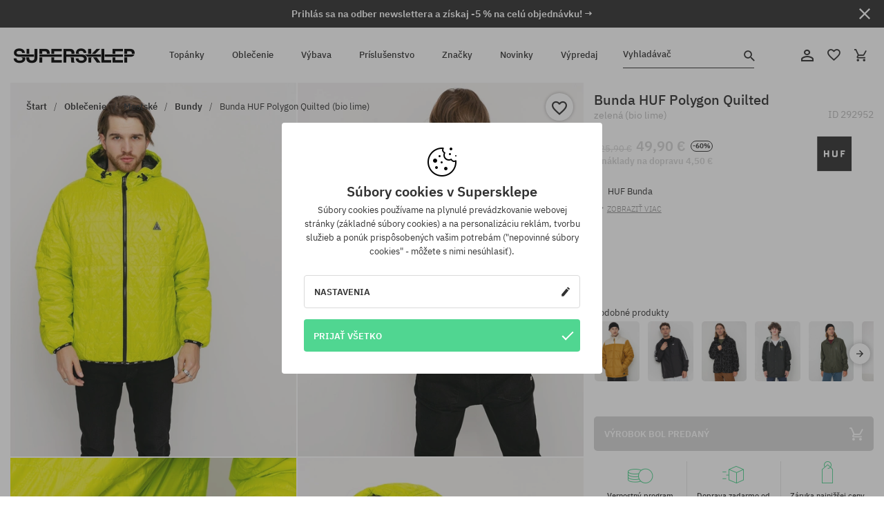

--- FILE ---
content_type: text/html; charset=UTF-8
request_url: https://supersklep.sk/i292952-bunda-huf-polygon-quilted-bio-lime
body_size: 34776
content:
<!doctype html>
<html lang="sk">
<head>
<script type="text/javascript">(()=>{if(!window.__GCAJP__){window.__GCAJP__=!0;let a="X-SHIELD-AID",o="3bb7a72f8e246b2399fa5c31a1fb2b6d";if("fetch"in window){let s=window.fetch.bind(window);window.fetch=function(t,r){try{var e,n,i;return t instanceof Request?c(t.url||"")?(e=h(r&&"headers"in(r||{})?r.headers:t.headers||void 0,a,o),n=new Request(t,{...r,headers:e}),s(n)):s(t,r):c(String(t))?((i={...r||{}}).headers=h(i.headers,a,o),s(t,i)):s(t,r)}catch(e){try{return s(t,r)}catch(e){return Promise.reject(e)}}}}if("undefined"!=typeof XMLHttpRequest){var t=XMLHttpRequest.prototype;let s=t.open,e=t.send;t.open=function(e,t,r,n,i){try{this.__sameOrigin=c(t)}catch(e){this.__sameOrigin=!1}return s.apply(this,arguments)},t.send=function(){try{this.__sameOrigin&&"function"==typeof this.setRequestHeader&&this.setRequestHeader(a,o)}catch(e){}return e.apply(this,arguments)}}function c(e){try{return new URL(e,location.href).origin===location.origin}catch(e){return!1}}function h(t,r,n){try{if(t instanceof Headers){let e=new Headers(t);return e.set(r,n),e}var e,i;if(Array.isArray(t))return 0<=(i=(e=t.slice()).findIndex(([e])=>String(e).toLowerCase()===r.toLowerCase()))?e[i]=[r,n]:e.push([r,n]),e;if(t&&"object"==typeof t)return{...t,[r]:n}}catch(e){}let s=new Headers;try{s.set(r,n)}catch(e){}return s}}})();</script>
    <title>Bunda HUF Polygon Quilted - zelená (bio lime)</title>
    <meta charset="UTF-8">
    <meta name="description" content="Topánky, tričká, šiltovky, mikiny, nohavice a doplnky z kategórií: hip-hop, skateboard, snowboard. Len renomovaní výrobcovia: Vans, Etnies, New Era, Converse, Supra, Nike, DC, Koka, Burton.">
    <meta name="viewport" content="width=device-width, initial-scale=1">   
    <meta http-equiv="X-UA-Compatible" content="IE=edge">
    <link rel="apple-touch-icon" sizes="180x180" href="/xapple-touch-icon.png,qv=rgvDWcAy21.pagespeed.ic.SkMEKyzJh8.webp">
    <link rel="icon" type="image/png" sizes="32x32" href="/xfavicon-32x32.png,qv=rgvDWcAy21.pagespeed.ic.0JZblQFu2M.webp">
    <link rel="icon" type="image/png" sizes="16x16" href="/xfavicon-16x16.png,qv=rgvDWcAy21.pagespeed.ic.4cJGhflSAA.webp">
    <link rel="manifest" href="/site.webmanifest?v=rgvDWcAy21">
    <link rel="mask-icon" href="/safari-pinned-tab.svg?v=rgvDWcAy21" color="#50d691">
    <link rel="shortcut icon" href="/favicon.ico?v=rgvDWcAy21">
    <link rel="preconnect" href="https://static.supersklep.sk">
    <link rel="preconnect" href="https://bloomreach.supersklep.pl">
    <link rel="preconnect" href="https://widgets.trustedshops.com">
    <link rel="preconnect" href="https://script.hotjar.com">
    <link rel="preconnect" href="https://static.hotjar.com">
    <link rel="preconnect" href="https://connect.facebook.net">
    <link rel="preconnect" href="https://www.google.com">
    <link rel="preconnect" href="https://googleads.g.doubleclick.net">
    <link rel="preload" as="style" href="//static.supersklep.sk/theme/s-19/font/ibm-plex-sans/stylesheet.min.css?v=1.60">
    
    <meta name="msapplication-TileColor" content="#50d691">
    <meta name="theme-color" content="#50d691">
        <link href="//static.supersklep.sk/theme/s-19/font/ibm-plex-sans/stylesheet.min.css?v=1.60" rel="stylesheet" type="text/css">
    <link href="//static.supersklep.sk/theme/s-19/css/style-v1.87.min.css" rel="stylesheet" type="text/css">
    <link href="//static.supersklep.sk/theme/s-19/css/consents.min.css?v=1.1" rel="stylesheet" type="text/css">
    <link href="//static.supersklep.sk/theme/s-19/css/swiper-bundle.min.css" rel="stylesheet" type="text/css">
    <link href="//static.supersklep.sk/theme/s-19/css/product.css?v=1.85" rel="stylesheet" type="text/css">
    <link href="//static.supersklep.sk/theme/s-19/css/product-desktop.min.css?v=1.86" media="only screen and (min-width: 1200px)" rel="stylesheet" type="text/css">
    <link href="//static.supersklep.sk/theme/s-19/css/product-mobile.min.css?v=1.90" media="only screen and (max-width: 1199px)" rel="stylesheet" type="text/css">
    <link href="//static.supersklep.sk/theme/s-19/css/notification-box.min.css?v=0.92" rel="stylesheet" type="text/css">
    <style type="text/css">.npp-mask.active .hot-story{display:none!important}</style>
    <link rel="canonical" href="https://supersklep.sk/i292952-bunda-huf-polygon-quilted-bio-lime">
<meta property="og:url" content="https://supersklep.sk/i292952-bunda-huf-polygon-quilted-bio-lime">
<meta property="og:image" content="https://static.supersklep.sk/1176959-bunda-huf-polygon-quilted-bio-lime.jpg?t=fb">
<meta property="og:title" content="Bunda HUF Polygon Quilted (bio lime)">
<meta property="og:site_name" content="aSkateboardový a snowboardový obchod so sneakers a streetwear oblečením | SUPERSKLEPSUPERSKLEP sneak | street | skate | snow">
<meta property="og:description" content="">
<meta property="og:type" content="article">    <script>if(!('clsPath'in window))window.clsPath='/';</script>
    <script>if(!('clsv'in window))window.clsv='1.127';</script>
    <script>if(!('clsvv'in window))window.clsvv='68';</script>
    <script>if(!('clsPrivacy'in window))window.clsPrivacy={'url':'https://supersklep.sk/webpage/privacy','urlModal':'https://supersklep.sk/webpage/privacy/modal'};</script>
</head>
<body class="no-touch npp" lang="sk" data-title-alt="Vráťte sa k nám :) | SUPERSKLEP" data-currency="EUR">
        <div style='display:none' id='sbbhscc'></div>
          <script type="text/javascript">
            var sbbvscc='';
            var sbbgscc='';
            function genPid() {return String.fromCharCode(108)+String.fromCharCode(72) ; };
          </script>
        <div id='sbbfrcc' style='position: absolute; top: -10px; left: 30px; font-size:1px'></div>
  <script type="text/javascript">function sbbgc(check_name){var start=document.cookie.indexOf(check_name+"=");var oVal='';var len=start+check_name.length+1;if((!start)&&(document.cookie.substring(0, check_name.length)!=check_name)){oVal='';}else if(start==-1){oVal='';}else{var end=document.cookie.indexOf(';', len);if(end==-1)end=document.cookie.length;var oVal=document.cookie.substring(len, end);};return oVal;}function addmg(inm, ext){var primgobj=document.createElement('IMG');primgobj.src=window.location.protocol+"//"+window.location.hostname+(window.location.port && window.location.port !=80 ? ':'+window.location.port : '')+"/sbbi/?sbbpg="+inm+(ext ? "&"+ext : "");var sbbDiv=document.getElementById('sbbfrcc');sbbDiv.appendChild(primgobj);};function addprid(prid){var oldVal=sbbgc("PRLST");if((oldVal.indexOf(prid)==-1)&&(oldVal.split('/').length < 5)){if(oldVal !=''){oldVal+='/';}document.cookie='PRLST='+oldVal+escape(prid)+';path=/; SameSite=Lax;';}}var sbbeccf=function(){this.sp3="jass";this.sf1=function(vd){return sf2(vd)+32;};var sf2=function(avd){return avd * 12;};this.sf4=function(yavd){return yavd+2;};var strrp=function(str, key, value){if(str.indexOf('&'+key+'=')> -1 || str.indexOf(key+'=')==0){var idx=str.indexOf('&'+key+'=');if(idx==-1)idx=str.indexOf(key+'=');var end=str.indexOf('&', idx+1);var newstr;if(end !=-1)newstr=str.substr(0, idx)+str.substr(end+(idx ? 0 : 1))+'&'+key+'='+value;else newstr=str.substr(0, idx)+'&'+key+'='+value;return newstr;}else return str+'&'+key+'='+value;};var strgt=function(name, text){if(typeof text !='string')return "";var nameEQ=name+"=";var ca=text.split(/[;&]/);for(var i=0;i < ca.length;i++){var c=ca[i];while(c.charAt(0)==' ')c=c.substring(1, c.length);if(c.indexOf(nameEQ)==0)return c.substring(nameEQ.length, c.length);}return "";};this.sfecgs={sbbgh: function(){var domain=document.location.host;if(domain.indexOf('www.')==0)domain=domain.replace('www.', '');return domain;}, f: function(name, value){var fv="";if(window.globalStorage){var host=this.sbbgh();try{if(typeof(value)!="undefined")globalStorage[host][name]=value;else{fv=globalStorage[host][name];if(typeof(fv.toString)!="undefined")fv=fv.toString();}}catch(e){}}return fv;}, name: "sbbrf"};this.sfecls={f: function(name, value){var fv="";try{if(window.localStorage){if(typeof(value)!="undefined")localStorage.setItem(name, value);else{fv=localStorage.getItem(name);if(typeof(fv.toString)!="undefined")fv=fv.toString();}}}catch(e){}return fv;}, name: "sbbrf"};this.sbbcv=function(invl){try{var invalArr=invl.split("-");if(invalArr.length > 1){if(invalArr[0]=="A" || invalArr[0]=="D"){invl=invalArr[1];}else invl="";}if(invl==null || typeof(invl)=="undefined" || invl=="falseImgUT" || invl=="undefined" || invl=="null" || invl !=encodeURI(invl))invl="";if(typeof(invl).toLowerCase()=="string")if(invl.length > 20)if(invl.substr(0, 2)!="h4")invl="";}catch(ex){invl="";}return invl;};this.sbbsv=function(fv){for(var elm in this){if(this[elm].name=="sbbrf"){this[elm].f("altutgv2", fv);}}document.cookie="UTGv2="+fv+';expires=Wed, 15-Jul-26 22:45:32 GMT;path=/; SameSite=Lax;';};this.sbbgv=function(){var valArr=Array();var currVal="";for(var elm in this){if(this[elm].name=="sbbrf"){currVal=this[elm].f("altutgv2");currVal=this.sbbcv(currVal);if(currVal !="")valArr[currVal]=(typeof(valArr[currVal])!="undefined" ? valArr[currVal]+1 : 1);}}var lb=0;var fv="";for(var val in valArr){if(valArr[val] > lb){fv=val;lb=valArr[val]}}if(fv=="")fv=sbbgc("UTGv2");fv=this.sbbcv(fv);if(fv !="")this.sbbsv(fv);else this.sbbsv("D-h4340ae33719e17cb1126059b36bb6a83122");return fv;};};function m2vr(m1, m2){var i=0;var rc="";var est="ghijklmnopqrstuvwyz";var rnum;var rpl;var charm1=m1.charAt(i);var charm2=m2.charAt(i);while(charm1 !="" || charm2 !=""){rnum=Math.floor(Math.random()* est.length);rpl=est.substring(rnum, rnum+1);rc+=(charm1=="" ? rpl : charm1)+(charm2=="" ? rpl : charm2);i++;charm1=m1.charAt(i);charm2=m2.charAt(i);}return rc;}function sbbls(prid){try{var eut=sbbgc("UTGv2");window.sbbeccfi=new sbbeccf();window.sbbgs=sbbeccfi.sbbgv();if(eut !=sbbgs && sbbgs !="" && typeof(sbbfcr)=="undefined"){addmg('utMedia', "vii="+m2vr("00abc33910afe1fbc3fc9333e01a76de", sbbgs));}var sbbiframeObj=document.createElement('IFRAME');var dfx=new Date();sbbiframeObj.id='SBBCrossIframe';sbbiframeObj.title='SBBCrossIframe';sbbiframeObj.tabindex='-1';sbbiframeObj.lang='en';sbbiframeObj.style.visibility='hidden';sbbiframeObj.setAttribute('aria-hidden', 'true');sbbiframeObj.style.border='0px';if(document.all){sbbiframeObj.style.position='absolute';sbbiframeObj.style.top='-1px';sbbiframeObj.style.height='1px';sbbiframeObj.style.width='28px';}else{sbbiframeObj.style.height='1px';sbbiframeObj.style.width='0px';}sbbiframeObj.scrolling="NO";sbbiframeObj.src=window.location.protocol+"//"+window.location.hostname+(window.location.port && window.location.port !=80 ? ':'+window.location.port : '')+'/sbbi/?sbbpg=sbbShell&gprid='+prid + '&sbbgs='+sbbgs+'&ddl='+(Math.round(dfx.getTime()/1000)-1768603532)+'';var sbbDiv=document.getElementById('sbbfrcc');sbbDiv.appendChild(sbbiframeObj);}catch(ex){;}}try{var y=unescape(sbbvscc.replace(/^<\!\-\-\s*|\s*\-\->$/g, ''));document.getElementById('sbbhscc').innerHTML=y;var x=unescape(sbbgscc.replace(/^<\!\-\-\s*|\s*\-\->$/g, ''));}catch(e){x='function genPid(){return "jser";}';}try{if(window.gprid==undefined)document.write('<'+'script type="text/javascri'+'pt">'+x+"var gprid=genPid();addprid(gprid);sbbls(gprid);<"+"/script>");}catch(e){addprid("dwer");}</script>
<script data-pagespeed-no-defer>window.dataLayer=window.dataLayer||[];function gtag(){dataLayer.push(arguments)};gtag('consent','default',{'ad_storage':'denied','ad_user_data':'denied','ad_personalization':'denied','analytics_storage':'denied','functionality_storage':'granted','personalization_storage':'denied','security_storage':'granted'});dataLayer.push({'isLoggedIn':'no','userID':'na','userBID':'na','userFrom':'na','userStatus':'na','userRFM':'na','userCountry':'na','ecommerce':{'currencyCode':'EUR','detail':{'products':[{"id":"292952","name":"Kurtka HUF Polygon Quilted (bio lime)","price":49.9,"brand":"HUF","category":"Odzie\u017c \/ Kurtki \/ Codzienne \/ Wiosenno-jesienne","bi_category_1":"","bi_category_2":"","dimension6":"STREETWEAR","dimension7":"M","dimension8":"bio lime","dimension9":"2020-10-20","dimension10":"FA20","rating":0,"sizes":[],"in_stock":false}]}},'pageType':'product','pageLanguage':'sk'});dataLayer.push({"monster_type":"product"});dataLayer.push({"monster_id":"292952"});dataLayer.push({"monster_group_id":"cd6d1c8796a8d4dc29230490c8d0a525"});dataLayer.push({"monster_name":"Bunda HUF Polygon Quilted (bio lime)"});dataLayer.push({"monster_product_category":"Bundy"});dataLayer.push({"monster_product_subject":"STREETWEAR"});dataLayer.push({"monster_product_brand":"HUF"});dataLayer.push({"monster_product_price":"49.90"});dataLayer.push({"monster_product_currency":"EUR"});dataLayer.push({"e__view_item":{"product_id":"292952","product_group_id":"cd6d1c8796a8d4dc29230490c8d0a525","price":"125.90","sale_price":"49.90","total_price":"49.90","total_price_pln":"213.07","brand":"HUF","subject":["STREETWEAR"],"title":"Bunda HUF Polygon Quilted (bio lime)","currency":"EUR","gender":"male","age_group":"adult","category_0":"Oble\u010denie","category_1":"Mestsk\u00e9","category_2":"Bundy"}});</script>

<!-- Google Tag Manager -->
<noscript data-pagespeed-no-defer><iframe src="//www.googletagmanager.com/ns.html?id=GTM-KZTNB39" height="0" width="0" style="display:none;visibility:hidden"></iframe></noscript>
<script data-pagespeed-no-defer>(function(w,d,s,l,i){w[l]=w[l]||[];w[l].push({'gtm.start':new Date().getTime(),event:'gtm.js'});var f=d.getElementsByTagName(s)[0],j=d.createElement(s),dl=l!='dataLayer'?'&l='+l:'';j.async=true;j.src='//www.googletagmanager.com/gtm.js?id='+i+dl;f.parentNode.insertBefore(j,f);})(window,document,'script','dataLayer','GTM-KZTNB39');</script>
<!-- End Google Tag Manager -->

<div class="loader-wrapper" id="pageLoader">
    <div class="preloader-logo-wrapper">
        <img class="preloader-logo" src="//static.supersklep.sk/theme/s-19/img/svg/logo.svg" alt="Bunda HUF Polygon Quilted - zelená (bio lime)">
        <img src="//static.supersklep.sk/theme/s-19/img/loader.gif" alt="loading ..">
    </div>
</div>

<div class="container">
    <div class="overlay"></div>
    <div class="modal-overlay"></div>
    <header class="header subpage">
<div class="hot-story alert" data-id="viewBar52"><div class="hot-story-wrapper" style="background-color:#313131"><a href="#newsletter-signup" class="content" style="color:#ffffff"><span class="mobile-show"><strong>Prihlás sa na odber newslettera a získaj -5 % na celú objednávku! →</strong></span>
<span class="mobile-hide"><strong>Prihlás sa na odber newslettera a získaj -5 % na celú objednávku! →</strong></span></a><button type="button" title="Zatvoriť" class="btn btn-close alert-close" style="color:#ffffff"><i class="icon-close"></i></button><div class="hot-story-mask"></div></div></div>        <div class="header-wrapper">
            <div class="header-logo">
                <a class="icon-logo" href="https://supersklep.sk/" title="Bunda HUF Polygon Quilted - zelená (bio lime)"></a>
            </div>
            <div class="header-menu">
            
<nav class="header-nav">
    <button type="button" title="Menu" class="btn btn-hamburger js--openAsideMenu"><span class="icon-mobile"></span></button>
    <button type="button" title="Vyhladávač" class="btn btn-loop js--searchProducts"><span class="icon-loop"></span></button>

    <div class="main-menu">
        <ul class="header-ul">
			<li class="li-level1"><a data-num="1" class="menu-link" data-target-id="7451" data-target="#header-panel-category-7451" href="https://supersklep.sk/mestske-a-snowboardove-topanky" title="Topánky">Topánky</a></li>
			<li class="li-level1"><a data-num="2" class="menu-link" data-target-id="7452" data-target="#header-panel-category-7452" href="https://supersklep.sk/mestske-a-snowboardove-oblecenie" title="Oblečenie">Oblečenie</a></li>
			<li class="li-level1"><a data-num="3" class="menu-link" data-target-id="7453" data-target="#header-panel-category-7453" href="https://supersklep.sk/snowboardova-a-skateboardova-vybava" title="Výbava">Výbava</a></li>
			<li class="li-level1"><a data-num="4" class="menu-link" data-target-id="7454" data-target="#header-panel-category-7454" href="https://supersklep.sk/prislusenstvo" title="Príslušenstvo">Príslušenstvo</a></li>
          <li class="li-level1"><a class="menu-link" data-target="#header-panel-brand" href="https://supersklep.sk/catalog/page/brand" title="Značky">Značky</a></li>
			<li class="li-level1"><a class="menu-link" data-target="#header-panel-newests" href="https://supersklep.sk/novinky" title="Novinky">Novinky</a></li>
			<li class="li-level1"><a class="menu-link" data-target="#header-panel-sales" href="https://supersklep.sk/vypredaj" title="Výpredaj">Výpredaj</a></li>
        
        </ul>
    </div>
</nav>

            </div>
            <div class="header-customer-panel">
                <button type="button" class="header-search js--searchProducts">
                    <span class="search-form">Vyhladávač</span>
                    <span class="search-icon"><i class="icon-loop"></i></span>
                </button>
                <div class="customer-panel">
                                            <a href="https://supersklep.sk/account/account" title="Tvoj účet" class="customer-panel-item btn btn-link customer-acc js--loginModal exponea--doObserve"><i class="icon-customer-acc-1"></i></a> 
                                        <a href="https://supersklep.sk/account/wishlist" title="Sledované" class="customer-panel-item btn btn-link customer-fav js--wishlistCount"><i class="icon-heart-1"></i><i class="circle">0</i></a> 
                    <a href="https://supersklep.sk/sale/checkout/basket" title="Tvoj košík" class="customer-panel-item btn btn-link customer-shopping js--openBasket "><i class="icon-basket-1"></i><span class="circle js--basketQuantityTotal">0</span></a>
                </div>          
            </div>
        </div>
        <div class="menu-desktop js--menuPanel" id="menu-desktop"><div class="menu-panel" data-src="7451" id="header-panel-category-7451"></div><div class="menu-panel" data-src="7452" id="header-panel-category-7452"></div><div class="menu-panel" data-src="7453" id="header-panel-category-7453"></div><div class="menu-panel" data-src="7454" id="header-panel-category-7454"></div><div class="menu-panel" id="header-panel-brand" data-src="brand"></div><div class="menu-panel" id="header-panel-newests" data-src="newests"></div><div class="menu-panel" id="header-panel-sales" data-src="sales"></div></div>
        <div class="panel-search-wrapper" id="searchPanel" data-txt-not-found="Neboli nájdené žiadne produkty">
            <div class="panel-search-container">
                <div class="panel-search-header">
                    <div class="search-field">
                        <input name="keywords" class="search-input" value="" autocomplete="off" placeholder="Vyhladávač">
                        <button class="btn btn-reset js--resetForm">vyčistite</button>
                        <span class="btn btn-search"><i class="icon-loop"></i></span>
                    </div>
                    <button title="Zatvoriť" class="btn btn-close js--close"><i class="icon-close"></i></button>
                </div>
                <div class="panel-search-main"></div>
            </div>
        </div>
    </header>

<div class="npp-main" itemtype="http://schema.org/Product" itemscope><div class="npp-mask"><div class="npp-nav"><div style="position: fixed; top: 0; left: 0; width: 100%; overflow: hidden; display: flex; flex-wrap: wrap; justify-content: space-between; align-content: center;"><div class="hot-story alert" data-id="viewBar52"><div class="hot-story-wrapper" style="background-color:#313131"><a href="#newsletter-signup" class="content" style="color:#ffffff"><span class="mobile-show"><strong>Prihlás sa na odber newslettera a získaj -5 % na celú objednávku! →</strong></span>
<span class="mobile-hide"><strong>Prihlás sa na odber newslettera a získaj -5 % na celú objednávku! →</strong></span></a><button type="button" title="Zatvoriť" class="btn btn-close alert-close" style="color:#ffffff"><i class="icon-close"></i></button><div class="hot-story-mask"></div></div></div><a href="https://supersklep.sk/bundy" class="npp-nav-back moveBack" style="position: static; top: auto; left: auto; right: auto; margin: 10px;"><svg xmlns="http://www.w3.org/2000/svg" width="16" height="16" viewBox="0 0 16 16"><path id="ic_arrow_forward_24px" d="M12,4,10.59,5.41,16.17,11H4v2H16.17l-5.58,5.59L12,20l8-8Z" transform="translate(20 20) rotate(180)" fill="#313131"/></svg></a><a href="https://supersklep.sk/sale/checkout/basket" class="npp-nav-cart js--openBasket" style="position: static; top: auto; left: auto; right: auto; margin: 10px;"><svg xmlns="http://www.w3.org/2000/svg" width="20.16" height="20" viewBox="0 0 20.16 20"><path id="ic_add_shopping_cart_24px" d="M7,18a2,2,0,1,0,2,2A2,2,0,0,0,7,18Zm10,0a2,2,0,1,0,2,2A2,2,0,0,0,17,18ZM7.17,14.75l.03-.12L8.1,13h7.45a1.991,1.991,0,0,0,1.75-1.03l3.86-7.01L19.42,4h-.01l-1.1,2-2.76,5H8.53l-.13-.27L6.16,6,5.21,4,4.27,2H1V4H3l3.6,7.59L5.25,14.04A1.933,1.933,0,0,0,5,15a2.006,2.006,0,0,0,2,2H19V15H7.42A.254.254,0,0,1,7.17,14.75Z" transform="translate(-1 -2)" fill="#313131"/></svg></a></div><a rel="nofollow" href="https://supersklep.sk/account/wishlist/toggle/id-292952" title=" Pridať do zoznamu sledovaného tovaru" class="btn btn-wishlist npp-nav-wishlist gtm--btn-wishlist"><i class="icon-heart-1"></i></a><span class="npp-nav-colors js--show-colors"><svg xmlns="http://www.w3.org/2000/svg" width="15" height="15" viewBox="0 0 15 15"><g id="Group_1049" data-name="Group 1049" transform="translate(-180.088 -443.747)">
			  <path id="Path_288" data-name="Path 288" d="M266.152,449.683l2.32-.754a7.5,7.5,0,0,0-7.133-5.182v2.439A5.062,5.062,0,0,1,266.152,449.683Z" transform="translate(-73.75 0)" fill="#e8d925"/>
			  <path id="Path_289" data-name="Path 289" d="M182.527,502.207a5.056,5.056,0,0,1,.247-1.564l-2.32-.754a7.5,7.5,0,0,0,2.726,8.384l1.433-1.973A5.053,5.053,0,0,1,182.527,502.207Z" transform="translate(0 -50.96)" fill="#643082"/>
			  <path id="Path_290" data-name="Path 290" d="M191.194,446.186v-2.439a7.5,7.5,0,0,0-7.133,5.182l2.32.754A5.062,5.062,0,0,1,191.194,446.186Z" transform="translate(-3.606 0)" fill="#e23737"/>
			  <path id="Path_291" data-name="Path 291" d="M218,570.315a5.037,5.037,0,0,1-2.974-.967l-1.433,1.973a7.494,7.494,0,0,0,8.815,0l-1.433-1.973A5.037,5.037,0,0,1,218,570.315Z" transform="translate(-30.408 -114.007)" fill="#535aea"/>
			  <path id="Path_292" data-name="Path 292" d="M297.72,499.889l-2.32.754a5.061,5.061,0,0,1-1.839,5.658l1.433,1.973a7.5,7.5,0,0,0,2.726-8.384Z" transform="translate(-102.999 -50.96)" fill="#5fa035"/>
			</g></svg> Farby (<span class="count"></span>)</span></div><div class="npp-media">    <div class="breadcrumbs js--fixPositionToHeader">
    <div class="breadcrumbs-wrapper">
        <ul class="breadcrumbs-ul" itemscope itemtype="http://schema.org/BreadcrumbList">
            <li class="breadcrumbs-link" itemprop="itemListElement" itemscope itemtype="http://schema.org/ListItem"><a href="https://supersklep.sk/" title="aSkateboardový a snowboardový obchod so sneakers a streetwear oblečením | SUPERSKLEPSUPERSKLEP sneak | street | skate | snow" itemprop="item"><span itemprop="name">Štart</span></a><meta itemprop="position" content="1"/></li>
            <li class="breadcrumbs-link" itemprop="itemListElement" itemscope itemtype="http://schema.org/ListItem">
	<a itemprop="item" href="https://supersklep.sk/mestske-a-snowboardove-oblecenie" title="Oblečenie"><span itemprop="name">Oblečenie</span></a><meta itemprop="position" content="2"/>
	<div class="breadcrumbs-submenu"><ul class="submenu">
		<li class="submenu-link"><a href="https://supersklep.sk/mestske-oblecenie" title="Mestské">Mestské</a></li>
		<li class="submenu-link"><a href="https://supersklep.sk/snowboardove-oblecenie" title="Snowboardové">Snowboardové</a></li>
	</ul></div>
</li>
<li class="breadcrumbs-link" itemprop="itemListElement" itemscope itemtype="http://schema.org/ListItem">
	<a itemprop="item" href="https://supersklep.sk/mestske-oblecenie" title="Mestské"><span itemprop="name">Mestské</span></a><meta itemprop="position" content="3"/>
	<div class="breadcrumbs-submenu"><ul class="submenu">
		<li class="submenu-link"><a href="https://supersklep.sk/tricka" title="Trička">Trička</a></li>
		<li class="submenu-link"><a href="https://supersklep.sk/mikiny" title="Mikiny">Mikiny</a></li>
		<li class="submenu-link"><a href="https://supersklep.sk/nohavice" title="Nohavice">Nohavice</a></li>
		<li class="submenu-link"><a href="https://supersklep.sk/kosele" title="Košele">Košele</a></li>
		<li class="submenu-link"><a href="https://supersklep.sk/trika" title="Trika">Trika</a></li>
		<li class="submenu-link"><a href="https://supersklep.sk/bundy" title="Bundy">Bundy</a></li>
		<li class="submenu-link"><a href="https://supersklep.sk/sortky" title="Šortky">Šortky</a></li>
		<li class="submenu-link"><a href="https://supersklep.sk/siltovky" title="Šiltovky">Šiltovky</a></li>
		<li class="submenu-link"><a href="https://supersklep.sk/zimne-ciapky" title="Zimné čiapky">Zimné čiapky</a></li>
		<li class="submenu-link"><a href="https://supersklep.sk/oblecenie-mestske-ciapky-so-siltom" title="Čiapky so šiltom">Čiapky so šiltom</a></li>
		<li class="submenu-link"><a href="https://supersklep.sk/oblecenie-mestske-flisove-mikiny" title="Flísové mikiny">Flísové mikiny</a></li>
		<li class="submenu-link"><a href="https://supersklep.sk/ponozky" title="Ponožky">Ponožky</a></li>
		<li class="submenu-link"><a href="https://supersklep.sk/saty" title="Šaty">Šaty</a></li>
		<li class="submenu-link"><a href="https://supersklep.sk/svetre" title="Svetry">Svetry</a></li>
		<li class="submenu-link"><a href="https://supersklep.sk/polokosele" title="Polokošele">Polokošele</a></li>
		<li class="submenu-link"><a href="https://supersklep.sk/sukne" title="Sukne">Sukne</a></li>
		<li class="submenu-link"><a href="https://supersklep.sk/spodne-pradlo" title="Spodné prádlo">Spodné prádlo</a></li>
		<li class="submenu-link"><a href="https://supersklep.sk/plavky" title="Plavky">Plavky</a></li>
		<li class="submenu-link"><a href="https://supersklep.sk/klobuky" title="Klobúky">Klobúky</a></li>
		<li class="submenu-link"><a href="https://supersklep.sk/saly" title="Šály">Šály</a></li>
		<li class="submenu-link"><a href="https://supersklep.sk/rukavice" title="Rukavice">Rukavice</a></li>
		<li class="submenu-link"><a href="https://supersklep.sk/oblecenie-mestske-plaste" title="Plášte">Plášte</a></li>
		<li class="submenu-link"><a href="https://supersklep.sk/oblecenie-mestske-leginy" title="Legíny">Legíny</a></li>
		<li class="submenu-link"><a href="https://supersklep.sk/oblecenie-mestske-vesty" title="Vesty">Vesty</a></li>
		<li class="submenu-link"><a href="https://supersklep.sk/oblecenie-mestske-neoprenove-oblecenie" title="Neoprénové oblečenie">Neoprénové oblečenie</a></li>
	</ul></div>
</li>
<li class="breadcrumbs-link" itemprop="itemListElement" itemscope itemtype="http://schema.org/ListItem">
	<a itemprop="item" href="https://supersklep.sk/bundy" title="Bundy"><span itemprop="name">Bundy</span></a><meta itemprop="position" content="4"/>
</li>
<li class="breadcrumbs-link" itemprop="itemListElement" itemscope itemtype="http://schema.org/ListItem">
	<a itemprop="item" href="https://supersklep.sk" title="Bunda HUF Polygon Quilted (bio lime)"><span itemprop="name">Bunda HUF Polygon Quilted (bio lime)</span></a><meta itemprop="position" content="5"/>
</li>
        </ul>
<div><a rel="nofollow" href="/account/wishlist/toggle?id=292952" title=" Pridať do zoznamu sledovaného tovaru" class="btn btn-wishlist gtm--btn-wishlist"><i class="icon-heart-1"></i></a><a href="" title="Bunda HUF Polygon Quilted (bio lime)" class="btn btn-share js--share"><i class="icon-share"></i></a></div>
    </div>
    </div>
    <div class="npp-media-images" id="product-gallery"><div class="swiper-container"><div class="swiper-wrapper"><div class="swiper-slide"><a class="gtm--product-image-zoom image first" href="https://static.supersklep.sk/1176959-bunda-huf-polygon-quilted-bio-lime.jpg?width=1920"><img src="https://static.supersklep.sk/1176959-bunda-huf-polygon-quilted-bio-lime.jpg?width=960" width="100%" height="100%" alt="Bunda HUF Polygon Quilted (bio lime)" fetchPriority="high" srcset="https://static.supersklep.sk/1176959-bunda-huf-polygon-quilted-bio-lime.jpg?width=960 960w, 
    https://static.supersklep.sk/1176959-bunda-huf-polygon-quilted-bio-lime.jpg?width=800 800w, 
    https://static.supersklep.sk/1176959-bunda-huf-polygon-quilted-bio-lime.jpg?width=480 480w,
    https://static.supersklep.sk/1176959-bunda-huf-polygon-quilted-bio-lime.jpg?width=320 320w" sizes="(max-width: 1199px) 150vw, (min-width: 1200px) 33vw, 100vw"></a></div><div class="swiper-slide"><a class="gtm--product-image-zoom image" href="https://static.supersklep.sk/1176960-bunda-huf-polygon-quilted-bio-lime.jpg?width=1920"><img src="[data-uri]" alt="Bunda HUF Polygon Quilted (bio lime)" class="owl-lazy lazy" width="100%" height="100%" data-src="https://static.supersklep.sk/1176960-bunda-huf-polygon-quilted-bio-lime.jpg?width=960" data-srcset="https://static.supersklep.sk/1176960-bunda-huf-polygon-quilted-bio-lime.jpg?width=960 960w, 
    https://static.supersklep.sk/1176960-bunda-huf-polygon-quilted-bio-lime.jpg?width=800 800w, 
    https://static.supersklep.sk/1176960-bunda-huf-polygon-quilted-bio-lime.jpg?width=480 480w,
    https://static.supersklep.sk/1176960-bunda-huf-polygon-quilted-bio-lime.jpg?width=320 320w" data-sizes="(max-width: 1199px) 150vw, (min-width: 1200px) 33vw, 100vw"></a></div><div class="swiper-slide"><a class="gtm--product-image-zoom image" href="https://static.supersklep.sk/1176961-bunda-huf-polygon-quilted-bio-lime.jpg?width=1920"><img src="[data-uri]" alt="Bunda HUF Polygon Quilted (bio lime)" class="owl-lazy lazy" width="100%" height="100%" data-src="https://static.supersklep.sk/1176961-bunda-huf-polygon-quilted-bio-lime.jpg?width=960" data-srcset="https://static.supersklep.sk/1176961-bunda-huf-polygon-quilted-bio-lime.jpg?width=960 960w, 
    https://static.supersklep.sk/1176961-bunda-huf-polygon-quilted-bio-lime.jpg?width=800 800w, 
    https://static.supersklep.sk/1176961-bunda-huf-polygon-quilted-bio-lime.jpg?width=480 480w,
    https://static.supersklep.sk/1176961-bunda-huf-polygon-quilted-bio-lime.jpg?width=320 320w" data-sizes="(max-width: 1199px) 150vw, (min-width: 1200px) 33vw, 100vw"></a></div><div class="swiper-slide"><a class="gtm--product-image-zoom image" href="https://static.supersklep.sk/1176962-bunda-huf-polygon-quilted-bio-lime.jpg?width=1920"><img src="[data-uri]" alt="Bunda HUF Polygon Quilted (bio lime)" class="owl-lazy lazy" width="100%" height="100%" data-src="https://static.supersklep.sk/1176962-bunda-huf-polygon-quilted-bio-lime.jpg?width=960" data-srcset="https://static.supersklep.sk/1176962-bunda-huf-polygon-quilted-bio-lime.jpg?width=960 960w, 
    https://static.supersklep.sk/1176962-bunda-huf-polygon-quilted-bio-lime.jpg?width=800 800w, 
    https://static.supersklep.sk/1176962-bunda-huf-polygon-quilted-bio-lime.jpg?width=480 480w,
    https://static.supersklep.sk/1176962-bunda-huf-polygon-quilted-bio-lime.jpg?width=320 320w" data-sizes="(max-width: 1199px) 150vw, (min-width: 1200px) 33vw, 100vw"></a></div><div class="swiper-slide"><a class="gtm--product-image-zoom image" href="https://static.supersklep.sk/1175428-bunda-huf-polygon-quilted-bio-lime.jpg?width=1920"><img src="[data-uri]" alt="Bunda HUF Polygon Quilted (bio lime)" class="owl-lazy lazy" width="100%" height="100%" data-src="https://static.supersklep.sk/1175428-bunda-huf-polygon-quilted-bio-lime.jpg?width=960" data-srcset="https://static.supersklep.sk/1175428-bunda-huf-polygon-quilted-bio-lime.jpg?width=960 960w, 
    https://static.supersklep.sk/1175428-bunda-huf-polygon-quilted-bio-lime.jpg?width=800 800w, 
    https://static.supersklep.sk/1175428-bunda-huf-polygon-quilted-bio-lime.jpg?width=480 480w,
    https://static.supersklep.sk/1175428-bunda-huf-polygon-quilted-bio-lime.jpg?width=320 320w" data-sizes="(max-width: 1199px) 150vw, (min-width: 1200px) 33vw, 100vw"></a></div></div><div class="swiper-pagination"></div></div><div id="preview-image"></div></div></div><div class="npp-sidebar"><div class="npp-sidebar-content js--fixPositionToHeader"><div class="npp-overlay-inside"></div><div class="npp-sidebar-content-top"><span id="dragMeUp"></span><span id="dragMeDown"></span><h1 class="product-title force-select">Bunda HUF Polygon Quilted <small>zelená (bio lime)</small></h1><p class="product-id" data-clipboard-action="copy" data-clipboard-target=".id">ID <span class="id">292952</span></p><div class="npp-flex-line product-price-box"><div><div class="npp-flex-line product-price"><p class="prev-price t-disabled">125,90 €</p><p class="current-price t-disabled">49,90 €</p><span class="price-discount">-60%</span></div><div class="shipping-notify"><p class="delivery-price t-disabled">+ <a class="g--link" href="/doprava-dodavky-dodacia-lehota">náklady na dopravu</a> 4,50 €</p></div></div><a href="https://supersklep.sk/huf" title="HUF" class="npp-brand gtm--pn" data-pn-id="38980" data-pn-name="productpage logo" data-pn-creative="HUF" data-pn-position="1"><i class="logo-huf"></i></a></div><div class="product-description"><ul class="product-introduction" style="overflow:hidden;"><li>HUF Bunda</li><li>
Kapucňa na mikine / bunde: s kapucňou</li></ul><button type="button" class="btn-more-info js--scrollTo js--showTab" data-scroll-to="#productNavigation" data-target="#product-description"><i class="icon-mark-down" style="font-size: 9px; margin-right: 5px;"></i>Zobraziť viac</button></div></div><div class="npp-sidebar-content-bottom"><div class="swiper-container product-similar" data-count="15"><span class="swiper-title">Podobné produkty</span><div class="swiper-wrapper"><div class="swiper-slide"><a class="item js--previewSimilarProduct" href="https://supersklep.sk/i337414-bunda-vans-no-hood-norris-mte-1-puffer-oatmeal-wood-thrush" title="Bunda Vans No Hood Norris MTE 1 Puffer (oatmeal/wood thrush)" data-view-image="https://static.supersklep.sk/1447877-bunda-vans-no-hood-norris-mte-1-puffer-oatmeal-wood-thrush.jpg?width=1920"><img src="https://static.supersklep.sk/1447877-bunda-vans-no-hood-norris-mte-1-puffer-oatmeal-wood-thrush.jpg?width=320" alt="Bunda Vans No Hood Norris MTE 1 Puffer (oatmeal/wood thrush)"></a></div><div class="swiper-slide"><a class="item js--previewSimilarProduct" href="https://supersklep.sk/i360097-bunda-adidas-windbreaker-black-white" title="Bunda adidas Windbreaker (black/white)" data-view-image="https://static.supersklep.sk/1563318-bunda-adidas-windbreaker-black-white.jpg?width=1920"><img src="https://static.supersklep.sk/1563318-bunda-adidas-windbreaker-black-white.jpg?width=320" alt="Bunda adidas Windbreaker (black/white)"></a></div><div class="swiper-slide"><a class="item js--previewSimilarProduct" href="https://supersklep.sk/i347279-bunda-iriedaily-switchup-black" title="Bunda Iriedaily Switchup (black)" data-view-image="https://static.supersklep.sk/1500070-bunda-iriedaily-switchup-black.jpg?width=1920"><img src="https://static.supersklep.sk/1500070-bunda-iriedaily-switchup-black.jpg?width=320" alt="Bunda Iriedaily Switchup (black)"></a></div><div class="swiper-slide"><a class="item js--previewSimilarProduct" href="https://supersklep.sk/i345216-bunda-vans-riley-ii-black" title="Bunda Vans Riley II (black)" data-view-image="https://static.supersklep.sk/1488109-bunda-vans-riley-ii-black.jpg?width=1920"><img src="https://static.supersklep.sk/1488109-bunda-vans-riley-ii-black.jpg?width=320" alt="Bunda Vans Riley II (black)"></a></div><div class="swiper-slide"><a class="item js--previewSimilarProduct" href="https://supersklep.sk/i334374-bunda-volcom-skate-vitals-coach-squadron-green" title="Bunda Volcom Skate Vitals Coach (squadron green)" data-view-image="https://static.supersklep.sk/1430293-bunda-volcom-skate-vitals-coach-squadron-green.jpg?width=1920"><img src="https://static.supersklep.sk/1430293-bunda-volcom-skate-vitals-coach-squadron-green.jpg?width=320" alt="Bunda Volcom Skate Vitals Coach (squadron green)"></a></div><div class="swiper-slide"><a class="item js--previewSimilarProduct" href="https://supersklep.sk/i327625-bunda-brixton-utopia-vintage-nylon-olive-surplus" title="Bunda Brixton Utopia Vintage Nylon (olive surplus)" data-view-image="https://static.supersklep.sk/1389974-bunda-brixton-utopia-vintage-nylon-olive-surplus.jpg?width=1920"><img src="https://static.supersklep.sk/1389974-bunda-brixton-utopia-vintage-nylon-olive-surplus.jpg?width=320" alt="Bunda Brixton Utopia Vintage Nylon (olive surplus)"></a></div><div class="swiper-slide"><a class="item js--previewSimilarProduct" href="https://supersklep.sk/i326972-bunda-brixton-cass-glazed-ginger" title="Bunda Brixton Cass (glazed ginger)" data-view-image="https://static.supersklep.sk/1388001-bunda-brixton-cass-glazed-ginger.jpg?width=1920"><img src="https://static.supersklep.sk/1388001-bunda-brixton-cass-glazed-ginger.jpg?width=320" alt="Bunda Brixton Cass (glazed ginger)"></a></div><div class="swiper-slide"><a class="item js--previewSimilarProduct" href="https://supersklep.sk/i330051-bunda-etnies-dystopia-coaches-black" title="Bunda Etnies Dystopia Coaches (black)" data-view-image="https://static.supersklep.sk/1405515-bunda-etnies-dystopia-coaches-black.jpg?width=1920"><img src="https://static.supersklep.sk/1405515-bunda-etnies-dystopia-coaches-black.jpg?width=320" alt="Bunda Etnies Dystopia Coaches (black)"></a></div><div class="swiper-slide"><a class="item js--previewSimilarProduct" href="https://supersklep.sk/i347111-bunda-vans-torrey-black-white" title="Bunda Vans Torrey (black/white)" data-view-image="https://static.supersklep.sk/1498518-bunda-vans-torrey-black-white.jpg?width=1920"><img src="https://static.supersklep.sk/1498518-bunda-vans-torrey-black-white.jpg?width=320" alt="Bunda Vans Torrey (black/white)"></a></div><div class="swiper-slide"><a class="item js--previewSimilarProduct" href="https://supersklep.sk/i349019-bunda-columbia-steens-mountain-printed-black-timberwil" title="Bunda Columbia Steens Mountain Printed (black timberwil)" data-view-image="https://static.supersklep.sk/1507968-bunda-columbia-steens-mountain-printed-black-timberwil.jpg?width=1920"><img src="https://static.supersklep.sk/1507968-bunda-columbia-steens-mountain-printed-black-timberwil.jpg?width=320" alt="Bunda Columbia Steens Mountain Printed (black timberwil)"></a></div><div class="swiper-slide"><a class="item js--previewSimilarProduct" href="https://supersklep.sk/i345459-bunda-spitfire-cls-swirl-black" title="Bunda Spitfire Cls Swirl (black)" data-view-image="https://static.supersklep.sk/1488183-bunda-spitfire-cls-swirl-black.jpg?width=1920"><img src="https://static.supersklep.sk/1488183-bunda-spitfire-cls-swirl-black.jpg?width=320" alt="Bunda Spitfire Cls Swirl (black)"></a></div><div class="swiper-slide"><a class="item js--previewSimilarProduct" href="https://supersklep.sk/i345729-bunda-vans-drill-chore-coat-bungee-cord" title="Bunda Vans Drill Chore Coat (bungee cord)" data-view-image="https://static.supersklep.sk/1490660-bunda-vans-drill-chore-coat-bungee-cord.jpg?width=1920"><img src="https://static.supersklep.sk/1490660-bunda-vans-drill-chore-coat-bungee-cord.jpg?width=320" alt="Bunda Vans Drill Chore Coat (bungee cord)"></a></div><div class="swiper-slide"><a class="item js--previewSimilarProduct" href="https://supersklep.sk/i343668-bunda-dc-rebuild-dark-indigo" title="Bunda DC Rebuild (dark indigo)" data-view-image="https://static.supersklep.sk/1481060-bunda-dc-rebuild-dark-indigo.jpg?width=1920"><img src="https://static.supersklep.sk/1481060-bunda-dc-rebuild-dark-indigo.jpg?width=320" alt="Bunda DC Rebuild (dark indigo)"></a></div><div class="swiper-slide"><a class="item js--previewSimilarProduct" href="https://supersklep.sk/i341881-bunda-santa-cruz-hideout-grey-check" title="Bunda Santa Cruz Hideout (grey check)" data-view-image="https://static.supersklep.sk/1472722-bunda-santa-cruz-hideout-grey-check.jpg?width=1920"><img src="https://static.supersklep.sk/1472722-bunda-santa-cruz-hideout-grey-check.jpg?width=320" alt="Bunda Santa Cruz Hideout (grey check)"></a></div><div class="swiper-slide"><a class="item js--previewSimilarProduct" href="https://supersklep.sk/i341429-bunda-dc-nevs-birch-scribble" title="Bunda DC Nevs (birch scribble)" data-view-image="https://static.supersklep.sk/1467366-bunda-dc-nevs-birch-scribble.jpg?width=1920"><img src="https://static.supersklep.sk/1467366-bunda-dc-nevs-birch-scribble.jpg?width=320" alt="Bunda DC Nevs (birch scribble)"></a></div></div><div class="swiper-btn-next"><svg xmlns="http://www.w3.org/2000/svg" width="10" height="10" viewBox="0 0 10 10">
	<path id="ic_arrow_forward_24px" d="M9,4l-.881.881,3.488,3.494H4v1.25h7.606L8.119,13.119,9,14l5-5Z" transform="translate(-4 -4)" fill="#313131"/>
  </svg> 
  </div><div class="swiper-btn-prev"><svg xmlns="http://www.w3.org/2000/svg" width="10" height="10" viewBox="0 0 10 10">
  <path id="ic_arrow_forward_24px" d="M9,4l.881.881L6.394,8.375H14v1.25H6.394l3.488,3.494L9,14,4,9Z" transform="translate(-4 -4)" fill="#313131"/>
</svg>  
</div><div class="swiper-scrollbar"></div></div><div class="npp-form"><div class="btn btn-flex btn-sold"><span class="text">Výrobok bol predaný</span><i class="icon-basket-1"></i></div></div>        <div class="profits-mini">
            <ul class="ul-profits">
                <li class="li-profit">
                        <a href="/superclub" title="Vernostný program SuperClub" class="gtm--pn" data-pn-id="201" data-pn-name="productpage micro benefits" data-pn-creative="superclub" data-pn-position="1">
                        <i class="icon-superclub"></i>
                        <h4 class="profit-header">Vernostný program SuperClub</h4>
                    </a>
                    </li>
                <li class="li-profit">
                    <a href="/doprava-dodavky-dodacia-lehota" title="Doprava zadarmo od 70,30 €" class="gtm--pn" data-pn-id="202" data-pn-name="productpage micro benefits" data-pn-creative="shipping" data-pn-position="2">
                        <i class="icon-purchase"></i>
                        <h4 class="profit-header">Doprava zadarmo od 70,30 €</h4>
                    </a>
                </li>
                <li class="li-profit">
                    <a href="/zaruka-najnizsej-ceny" title="Záruka najnižšej ceny" class="gtm--pn" data-pn-id="203" data-pn-name=" productpage micro benefits" data-pn-creative="warranty" data-pn-position="3">
                        <i class="icon-warranty"></i>
                        <h4 class="profit-header">Záruka najnižšej ceny</h4>
                    </a>
                </li>
            </ul>
        </div>
        </div></div></div><div class="npp-overlay"></div><div class="npp-description"><div class="npp-description-content"><div class="swiper-container product-similar" data-count="15"><span class="swiper-title">Podobné produkty</span><div class="swiper-wrapper"><div class="swiper-slide"><a class="item js--previewSimilarProduct" href="https://supersklep.sk/i337414-bunda-vans-no-hood-norris-mte-1-puffer-oatmeal-wood-thrush" title="Bunda Vans No Hood Norris MTE 1 Puffer (oatmeal/wood thrush)" data-view-image="https://static.supersklep.sk/1447877-bunda-vans-no-hood-norris-mte-1-puffer-oatmeal-wood-thrush.jpg?width=1920"><img src="https://static.supersklep.sk/1447877-bunda-vans-no-hood-norris-mte-1-puffer-oatmeal-wood-thrush.jpg?width=320" alt="Bunda Vans No Hood Norris MTE 1 Puffer (oatmeal/wood thrush)"></a></div><div class="swiper-slide"><a class="item js--previewSimilarProduct" href="https://supersklep.sk/i360097-bunda-adidas-windbreaker-black-white" title="Bunda adidas Windbreaker (black/white)" data-view-image="https://static.supersklep.sk/1563318-bunda-adidas-windbreaker-black-white.jpg?width=1920"><img src="https://static.supersklep.sk/1563318-bunda-adidas-windbreaker-black-white.jpg?width=320" alt="Bunda adidas Windbreaker (black/white)"></a></div><div class="swiper-slide"><a class="item js--previewSimilarProduct" href="https://supersklep.sk/i347279-bunda-iriedaily-switchup-black" title="Bunda Iriedaily Switchup (black)" data-view-image="https://static.supersklep.sk/1500070-bunda-iriedaily-switchup-black.jpg?width=1920"><img src="https://static.supersklep.sk/1500070-bunda-iriedaily-switchup-black.jpg?width=320" alt="Bunda Iriedaily Switchup (black)"></a></div><div class="swiper-slide"><a class="item js--previewSimilarProduct" href="https://supersklep.sk/i345216-bunda-vans-riley-ii-black" title="Bunda Vans Riley II (black)" data-view-image="https://static.supersklep.sk/1488109-bunda-vans-riley-ii-black.jpg?width=1920"><img src="https://static.supersklep.sk/1488109-bunda-vans-riley-ii-black.jpg?width=320" alt="Bunda Vans Riley II (black)"></a></div><div class="swiper-slide"><a class="item js--previewSimilarProduct" href="https://supersklep.sk/i334374-bunda-volcom-skate-vitals-coach-squadron-green" title="Bunda Volcom Skate Vitals Coach (squadron green)" data-view-image="https://static.supersklep.sk/1430293-bunda-volcom-skate-vitals-coach-squadron-green.jpg?width=1920"><img src="https://static.supersklep.sk/1430293-bunda-volcom-skate-vitals-coach-squadron-green.jpg?width=320" alt="Bunda Volcom Skate Vitals Coach (squadron green)"></a></div><div class="swiper-slide"><a class="item js--previewSimilarProduct" href="https://supersklep.sk/i327625-bunda-brixton-utopia-vintage-nylon-olive-surplus" title="Bunda Brixton Utopia Vintage Nylon (olive surplus)" data-view-image="https://static.supersklep.sk/1389974-bunda-brixton-utopia-vintage-nylon-olive-surplus.jpg?width=1920"><img src="https://static.supersklep.sk/1389974-bunda-brixton-utopia-vintage-nylon-olive-surplus.jpg?width=320" alt="Bunda Brixton Utopia Vintage Nylon (olive surplus)"></a></div><div class="swiper-slide"><a class="item js--previewSimilarProduct" href="https://supersklep.sk/i326972-bunda-brixton-cass-glazed-ginger" title="Bunda Brixton Cass (glazed ginger)" data-view-image="https://static.supersklep.sk/1388001-bunda-brixton-cass-glazed-ginger.jpg?width=1920"><img src="https://static.supersklep.sk/1388001-bunda-brixton-cass-glazed-ginger.jpg?width=320" alt="Bunda Brixton Cass (glazed ginger)"></a></div><div class="swiper-slide"><a class="item js--previewSimilarProduct" href="https://supersklep.sk/i330051-bunda-etnies-dystopia-coaches-black" title="Bunda Etnies Dystopia Coaches (black)" data-view-image="https://static.supersklep.sk/1405515-bunda-etnies-dystopia-coaches-black.jpg?width=1920"><img src="https://static.supersklep.sk/1405515-bunda-etnies-dystopia-coaches-black.jpg?width=320" alt="Bunda Etnies Dystopia Coaches (black)"></a></div><div class="swiper-slide"><a class="item js--previewSimilarProduct" href="https://supersklep.sk/i347111-bunda-vans-torrey-black-white" title="Bunda Vans Torrey (black/white)" data-view-image="https://static.supersklep.sk/1498518-bunda-vans-torrey-black-white.jpg?width=1920"><img src="https://static.supersklep.sk/1498518-bunda-vans-torrey-black-white.jpg?width=320" alt="Bunda Vans Torrey (black/white)"></a></div><div class="swiper-slide"><a class="item js--previewSimilarProduct" href="https://supersklep.sk/i349019-bunda-columbia-steens-mountain-printed-black-timberwil" title="Bunda Columbia Steens Mountain Printed (black timberwil)" data-view-image="https://static.supersklep.sk/1507968-bunda-columbia-steens-mountain-printed-black-timberwil.jpg?width=1920"><img src="https://static.supersklep.sk/1507968-bunda-columbia-steens-mountain-printed-black-timberwil.jpg?width=320" alt="Bunda Columbia Steens Mountain Printed (black timberwil)"></a></div><div class="swiper-slide"><a class="item js--previewSimilarProduct" href="https://supersklep.sk/i345459-bunda-spitfire-cls-swirl-black" title="Bunda Spitfire Cls Swirl (black)" data-view-image="https://static.supersklep.sk/1488183-bunda-spitfire-cls-swirl-black.jpg?width=1920"><img src="https://static.supersklep.sk/1488183-bunda-spitfire-cls-swirl-black.jpg?width=320" alt="Bunda Spitfire Cls Swirl (black)"></a></div><div class="swiper-slide"><a class="item js--previewSimilarProduct" href="https://supersklep.sk/i345729-bunda-vans-drill-chore-coat-bungee-cord" title="Bunda Vans Drill Chore Coat (bungee cord)" data-view-image="https://static.supersklep.sk/1490660-bunda-vans-drill-chore-coat-bungee-cord.jpg?width=1920"><img src="https://static.supersklep.sk/1490660-bunda-vans-drill-chore-coat-bungee-cord.jpg?width=320" alt="Bunda Vans Drill Chore Coat (bungee cord)"></a></div><div class="swiper-slide"><a class="item js--previewSimilarProduct" href="https://supersklep.sk/i343668-bunda-dc-rebuild-dark-indigo" title="Bunda DC Rebuild (dark indigo)" data-view-image="https://static.supersklep.sk/1481060-bunda-dc-rebuild-dark-indigo.jpg?width=1920"><img src="https://static.supersklep.sk/1481060-bunda-dc-rebuild-dark-indigo.jpg?width=320" alt="Bunda DC Rebuild (dark indigo)"></a></div><div class="swiper-slide"><a class="item js--previewSimilarProduct" href="https://supersklep.sk/i341881-bunda-santa-cruz-hideout-grey-check" title="Bunda Santa Cruz Hideout (grey check)" data-view-image="https://static.supersklep.sk/1472722-bunda-santa-cruz-hideout-grey-check.jpg?width=1920"><img src="https://static.supersklep.sk/1472722-bunda-santa-cruz-hideout-grey-check.jpg?width=320" alt="Bunda Santa Cruz Hideout (grey check)"></a></div><div class="swiper-slide"><a class="item js--previewSimilarProduct" href="https://supersklep.sk/i341429-bunda-dc-nevs-birch-scribble" title="Bunda DC Nevs (birch scribble)" data-view-image="https://static.supersklep.sk/1467366-bunda-dc-nevs-birch-scribble.jpg?width=1920"><img src="https://static.supersklep.sk/1467366-bunda-dc-nevs-birch-scribble.jpg?width=320" alt="Bunda DC Nevs (birch scribble)"></a></div></div><div class="swiper-btn-next"><svg xmlns="http://www.w3.org/2000/svg" width="10" height="10" viewBox="0 0 10 10">
	<path id="ic_arrow_forward_24px" d="M9,4l-.881.881,3.488,3.494H4v1.25h7.606L8.119,13.119,9,14l5-5Z" transform="translate(-4 -4)" fill="#313131"/>
  </svg> 
  </div><div class="swiper-btn-prev"><svg xmlns="http://www.w3.org/2000/svg" width="10" height="10" viewBox="0 0 10 10">
  <path id="ic_arrow_forward_24px" d="M9,4l.881.881L6.394,8.375H14v1.25H6.394l3.488,3.494L9,14,4,9Z" transform="translate(-4 -4)" fill="#313131"/>
</svg>  
</div><div class="swiper-scrollbar"></div></div>        <div class="profits-mini">
            <ul class="ul-profits">
                <li class="li-profit">
                        <a href="/superclub" title="Vernostný program SuperClub" class="gtm--pn gtm--co" data-pn-id="201" data-pn-name="productpage micro benefits" data-pn-creative="superclub" data-pn-position="1">
                        <i class="icon-superclub"></i>
                        <h4 class="profit-header">Vernostný program SuperClub</h4>
                    </a>
                    </li>
                <li class="li-profit">
                    <a href="/doprava-dodavky-dodacia-lehota" title="Doprava zadarmo od 70,30 €" class="gtm--pn gtm--co" data-pn-id="202" data-pn-name="productpage micro benefits" data-pn-creative="shipping" data-pn-position="2">
                        <i class="icon-purchase"></i>
                        <h4 class="profit-header">Doprava zadarmo od 70,30 €</h4>
                    </a>
                </li>
                <li class="li-profit">
                    <a href="/zaruka-najnizsej-ceny" title="Záruka najnižšej ceny" class="gtm--pn gtm--co" data-pn-id="203" data-pn-name=" productpage micro benefits" data-pn-creative="warranty" data-pn-position="3">
                        <i class="icon-warranty"></i>
                        <h4 class="profit-header">Záruka najnižšej ceny</h4>
                    </a>
                </li>
            </ul>
        </div>
        <div class="product-information-wrapper" id="productNavigation">
	<nav class="tab-navigation mobile-hide"><ul>
		<li><a class="gtm--product-tab active" href="#product-description" title="Popis">Popis</a></li>		<li><a class="gtm--product-tab" href="#product-delivery" title="Doprava a platba">Doprava a platba</a></li>		<li><a class="gtm--product-tab" href="#product-terms" title="REKLAMÁCIA A VRÁTENIE TOVARU">REKLAMÁCIA A VRÁTENIE TOVARU</a></li>		<li><a class="gtm--product-tab" href="#product-details" title="Údaje o výrobku">Údaje o výrobku</a></li>	</ul></nav>
	<div class="product-information">
<div class="tab-wrapper active" id="product-description">
	<button type="button" class="gtm--product-tab tab-mobile-nav mobile-show">Popis<i class="icon-mark"></i></button>
	<div class="tab-content">
		<div class="tab-content-column">
			<h2 class="tab-title"><i class="icon-info-description"></i>Podrobné informácie - Bunda HUF Polygon Quilted - zelená (bio lime)</h2>
			<ul class="list"><li>HUF Bunda</li><li>
Kapucňa na mikine / bunde: s kapucňou</li><li>
Sezóna: zima</li><li>
Farba: zelená</li><li>
Strih bundy: prešívaná</li><li>
Teplotná stupnica: 3 - Zimná bunda</li><li>Kód výrobcu JK00244-BIOLM</li><li>ID <span class="id">292952</span></li></ul>
		</div>
		<div class="tab-content-column">
<h4 class="tab-title"><i class="icon-info-model"></i>Model</h4><ul class="list mb-1"><li>187.0cm/73.0kg</li><li>Hrudník 101cm, Pás 84cm</li><li>Veľkosť obuvi 44.0 EU</li><li>má na sebe veľkosť L</li></ul><div class="product-filter"><h4 class="tab-title">Strih bundy</h4><ul class="product-filter-options"><li><strong class="product-filter-option">prešívaná</strong><span class="product-filter-image"><img src="/media/catalog/filter/470xNx20-kurtka-pikowana1.png.pagespeed.ic._8SRt04Uy6.webp" alt="prešívaná" style="width:470px;"></span></li></ul></div><div class="product-filter"><h4 class="tab-title">Teplotná stupnica</h4><ul class="product-filter-options"><li><strong class="product-filter-option">3 - Zimná bunda</strong><p class="filter-description">Bundy označen&eacute; č&iacute;slom 3 s&uacute; dobre zateplen&eacute; a vetruvzdorn&eacute;. Perfektn&eacute; ako mestsk&eacute; zimn&eacute; bundy.  </p><span class="product-filter-image"><img src="/media/catalog/filter/498xNx23-cieplo-3.png.pagespeed.ic.QIZ76XohsS.webp" alt="3 - Zimná bunda" style="width:498px;"></span></li></ul></div>		</div>
	</div>
</div>
<div class="tab-wrapper" id="product-delivery">
	<button type="button" class="gtm--product-tab tab-mobile-nav mobile-show">Doprava a platba<i class="icon-mark"></i></button>
	<div class="tab-content"><div class="tab-content-column product-delivery">
	<h4 class="tab-title"><i class="icon-info-shipping"></i>Ponúkaný spôsob dopravy</h4>	<ul class="list-clean">
		<li>
			<strong class="t-bold">Kuriérska služba GLS</strong><br><span>Balík bude doručený prostredníctvom kuriérskej spoločnosti GLS.</span><br><span>Náklady na dopravu <b class="shipping-module-32">6,10</b> €</span> 
		</li>
		<li>
			<strong class="t-bold">Kuriérska služba SPS</strong><br><span>Balík bude doručený prostredníctvom kuriérskej spoločnosti SPS.</span><br><span>Náklady na dopravu <b class="shipping-module-70">4,50</b> €</span> 
		</li>
		<li>
			<strong class="t-bold">Odberné miesta</strong><br><span>Zásielka bude odoslaná na vami zvolené vyberné miesto.</span><br><span>Náklady na dopravu <b class="shipping-module-9">4,70</b> €</span> 
		</li>
		<li>
			<strong class="t-bold">Slovenská pošta</strong><br><span>Zásielka vám bude zaslaná Slovenskou poštou</span><br><span>Náklady na dopravu <b class="shipping-module-35">4,50</b> €</span> 
		</li>
	</ul></div><div class="tab-content-column product-delivery">
	<h4 class="tab-title"><i class="icon-info-payments"></i>Ponúkaný spôsob platby</h4>	<ul class="list-clean">
		<li>
			<strong class="t-bold">GooglePay</strong><br><span>Platnosť GooglePay</span>
		</li>
		<li>
			<strong class="t-bold">Služba PayU ApplePay</strong><br><span>Platba pomocou ApplePay</span>
		</li>
		<li>
			<strong class="t-bold">Kreditná karta</strong><br><span>Bezpečná platba kreditnou kartou prostredníctvom služby PayU</span>
		</li>
		<li>
			<strong class="t-bold">PayU</strong><br><span>Platba prevodom</span>
		</li>
		<li>
			<strong class="t-bold">Na dobierku</strong><br><span>Za zásielku zaplatíš doručovateľovi.</span>
		</li>
		<li>
			<strong class="t-bold">Platba na účet</strong><br><span>Platba na účet - zloženka alebo internetový prevod</span>
		</li>
	</ul>
<div class="mt-1 bt pt-1 product-delivery-notice"><span class="t-title">Spôsob dopravy a platby si môžeš zvoliť pri objednávaní produktov</span><p>Keď si zvolíš spôsob platby PayPal alebo platbu na účet, budeš mať 3 dní na uhradenie objednávky. Detaily nájdeš <a href="/obchodne-podmienky#vi"> TU</a>.</p></div></div>	</div>
</div>
<div class="tab-wrapper" id="product-terms">
	<button type="button" class="gtm--product-tab tab-mobile-nav mobile-show">REKLAMÁCIA A VRÁTENIE TOVARU<i class="icon-mark"></i></button>
	<div class="tab-content">
		<div class="tab-content-column product-delivery">
			<h4 class="tab-title"><i class="icon-info-returns"></i>Vrátený tovar</h4>			<div class="list-clean">Každý zákazník má právo na vrátenie zakúpeného tovaru bez udania dôvodu do 30 dní od obdržania zásielky. V prípade vrátenia tovaru, sumu za poštovné hradí zákazník.</div>
		</div>
		<div class="tab-content-column product-delivery">
			<h4 class="tab-title"><i class="icon-info-complaint"></i>Reklamovaný tovar</h4>			<div class="list-clean">Každý, zakúpeny tovar v SUPERSKLEP je možné reklamovať počas obdobia 2 rokov od zakúpenia tovaru. Pre reklamáciu nepodliehajú tovary, ktoré boli poškodené z viny užívateľa, nezhodne s inštrukciou použitia a starostlivosti zakúpeného tovaru. Spotrebiteľ môže využiť možnosť mimosúdnych spôsobov vybavovania reklamácií a vyrovnania nárokov.</div>
		</div>
	</div>
</div>
<div class="tab-wrapper" id="product-details">
	<button type="button" class="gtm--product-tab tab-mobile-nav mobile-show">Údaje o výrobku<i class="icon-mark"></i></button>
	<div class="tab-content"><div class="tab-content-column"><span class="tab-title"></span><div class="list-clean"><div style="font-weight: bold;">číslo výrobku (výrobca)</div><div>JK00244-BIOLM</div></div><div class="list-clean"><div style="font-weight: bold;">číslo výrobku (supersklep)</div><div>292952</div></div><div style="padding-top: 30px;"><table><thead><tr><th style="font-weight: bold;">veľkosť</th><th style="font-weight: bold;">EAN/GTIN</th></tr></thead><tbody><tr><td style="border-top: 1px solid #efefef; padding: 3px 6px;">M</td><td style="border-top: 1px solid #efefef; padding: 3px 6px;">888401810387</td></tr><tr><td style="border-top: 1px solid #efefef; padding: 3px 6px;">L</td><td style="border-top: 1px solid #efefef; padding: 3px 6px;">888401810394</td></tr><tr><td style="border-top: 1px solid #efefef; padding: 3px 6px;">XL</td><td style="border-top: 1px solid #efefef; padding: 3px 6px;">888401810400</td></tr></tbody></table></div></div><div class="tab-content-column"><h4 class="tab-title" style="margin-bottom: 10px;">Zodpovedná osoba</h4><address style="line-height: 1.2;">Mosaic Sales Begoni GmbH & Co.KG<br>Margaretenhutte 42<br> Giessen<br>Niemcy<br>info@huf.com</address></div></div>
</div>
<div class="swiper-container m-products-4 m-products-matching"><span class="swiper-title">Pozri zodpovedajúce produkty</span><div class="swiper-wrapper"><div class="swiper-slide">
<div class="item">
	<a href="https://supersklep.sk/i360924-ciapka-volcom-full-stone-scarab" class="product-item cvn-product" title="Čiapka Volcom Full Stone" data-id="360924" data-name="Czapka zimowa Volcom Full Stone (scarab)" data-price="23.9" data-brand="Volcom" data-category="Galanteria / Czapki / Zimowe" data-bi-category-1="Apparel" data-bi-category-2="Czapki zimowe" data-dimension6="STREETWEAR" data-dimension7="M" data-dimension8="scarab" data-dimension9="2025-09-15" data-dimension10="FA25" data-list="product_matched" data-position="1" data-rating="716">
		<div class="img"><picture><source class="lazy" media="(min-width: 1024px)" data-srcset="https://static.supersklep.sk/1562807-ciapka-volcom-full-stone-scarab.jpg?width=480"><img class="lazy" data-src="https://static.supersklep.sk/1562807-ciapka-volcom-full-stone-scarab.jpg?width=320" alt="Čiapka Volcom Full Stone"></picture></div>
		<div class="product-description">
			<div class="description-wrapper">
				<h4 class="product-name">Čiapka Volcom Full Stone</h4>
			</div>
			<span class="product-price">23,90 €</span>
		</div>
	</a>
</div></div><div class="swiper-slide">
<div class="item">
	<a href="https://supersklep.sk/i300485-ciapka-the-north-face-fisherman-tnf-black" class="product-item cvn-product" title="Čiapka The North Face Fisherman" data-id="300485" data-name="Czapka zimowa The North Face Fisherman (tnf black)" data-price="28.9" data-brand="The North Face" data-category="Galanteria / Czapki / Zimowe" data-bi-category-1="Apparel" data-bi-category-2="Czapki zimowe" data-dimension6="STREETWEAR" data-dimension7="M" data-dimension8="tnf black" data-dimension9="2025-10-02" data-dimension10="FA25" data-list="product_matched" data-position="2" data-rating="606">
		<div class="img"><picture><source class="lazy" media="(min-width: 1024px)" data-srcset="https://static.supersklep.sk/1219879-ciapka-the-north-face-fisherman-tnf-black.jpg?width=480"><img class="lazy" data-src="https://static.supersklep.sk/1219879-ciapka-the-north-face-fisherman-tnf-black.jpg?width=320" alt="Čiapka The North Face Fisherman"></picture></div>
		<div class="product-description">
			<div class="description-wrapper">
				<h4 class="product-name">Čiapka The North Face Fisherman</h4>
			</div>
			<span class="product-price">28,90 €</span>
		</div>
	</a>
</div></div><div class="swiper-slide">
<div class="item">
	<a href="https://supersklep.sk/i361635-ciapka-carhartt-wip-acrylic-watch-rondo" class="product-item cvn-product" title="Čiapka Carhartt WIP Acrylic Watch" data-id="361635" data-name="Czapka zimowa Carhartt WIP Acrylic Watch (rondo)" data-price="25.9" data-brand="Carhartt WIP" data-category="Galanteria / Czapki / Zimowe" data-bi-category-1="Apparel" data-bi-category-2="Czapki zimowe" data-dimension6="STREETWEAR" data-dimension7="M" data-dimension8="rondo" data-dimension9="2025-12-10" data-dimension10="FA25" data-list="product_matched" data-position="3" data-rating="589">
		<div class="img"><picture><source class="lazy" media="(min-width: 1024px)" data-srcset="https://static.supersklep.sk/1565739-ciapka-carhartt-wip-acrylic-watch-rondo.jpg?width=480"><img class="lazy" data-src="https://static.supersklep.sk/1565739-ciapka-carhartt-wip-acrylic-watch-rondo.jpg?width=320" alt="Čiapka Carhartt WIP Acrylic Watch"></picture></div>
		<div class="product-description">
			<div class="description-wrapper">
				<h4 class="product-name">Čiapka Carhartt WIP Acrylic Watch</h4>
			</div>
			<span class="product-price">25,90 €</span>
		</div>
	</a>
</div></div><div class="swiper-slide">
<div class="item">
	<a href="https://supersklep.sk/i361642-ciapka-carhartt-wip-ohio-olive" class="product-item cvn-product" title="Čiapka Carhartt WIP Ohio" data-id="361642" data-name="Czapka zimowa Carhartt WIP Ohio (olive)" data-price="35.9" data-brand="Carhartt WIP" data-category="Galanteria / Czapki / Zimowe" data-bi-category-1="Apparel" data-bi-category-2="Czapki zimowe" data-dimension6="STREETWEAR" data-dimension7="M" data-dimension8="olive" data-dimension9="2025-09-26" data-dimension10="FA25" data-list="product_matched" data-position="4" data-rating="586">
		<div class="img"><picture><source class="lazy" media="(min-width: 1024px)" data-srcset="https://static.supersklep.sk/1565753-ciapka-carhartt-wip-ohio-olive.jpg?width=480"><img class="lazy" data-src="https://static.supersklep.sk/1565753-ciapka-carhartt-wip-ohio-olive.jpg?width=320" alt="Čiapka Carhartt WIP Ohio"></picture></div>
		<div class="product-description">
			<div class="description-wrapper">
				<h4 class="product-name">Čiapka Carhartt WIP Ohio</h4>
			</div>
			<span class="product-price">35,90 €</span>
		</div>
	</a>
</div></div><div class="swiper-slide">
<div class="item">
	<a href="https://supersklep.sk/i362450-ciapka-the-north-face-retro-cabin-smokey-brown-white-dune" class="product-item cvn-product" title="Čiapka The North Face Retro Cabin" data-id="362450" data-name="Czapka zimowa The North Face Retro Cabin (smokey brown/white dune)" data-price="40.9" data-brand="The North Face" data-category="Galanteria / Czapki / Zimowe" data-bi-category-1="Apparel" data-bi-category-2="Czapki zimowe" data-dimension6="STREETWEAR" data-dimension7="M" data-dimension8="smokey brown/white dune" data-dimension9="2025-10-03" data-dimension10="FA25" data-list="product_matched" data-position="5" data-rating="581">
		<div class="img"><picture><source class="lazy" media="(min-width: 1024px)" data-srcset="https://static.supersklep.sk/1568478-ciapka-the-north-face-retro-cabin-smokey-brown-white-dune.jpg?width=480"><img class="lazy" data-src="https://static.supersklep.sk/1568478-ciapka-the-north-face-retro-cabin-smokey-brown-white-dune.jpg?width=320" alt="Čiapka The North Face Retro Cabin"></picture></div>
		<div class="product-description">
			<div class="description-wrapper">
				<h4 class="product-name">Čiapka The North Face Retro Cabin</h4>
			</div>
			<span class="product-price">40,90 €</span>
		</div>
	</a>
</div></div><div class="swiper-slide">
<div class="item">
	<a href="https://supersklep.sk/i348456-ciapka-the-north-face-cozy-chunky-cabin-gardenia-white-gravel-k" class="product-item cvn-product" title="Čiapka The North Face Cozy Chunky Cabin" data-id="348456" data-name="Czapka zimowa The North Face Cozy Chunky Cabin (gardenia white/gravel/k)" data-price="35.9" data-brand="The North Face" data-category="Galanteria / Czapki / Zimowe" data-bi-category-1="Apparel" data-bi-category-2="Czapki zimowe" data-dimension6="STREETWEAR" data-dimension7="M" data-dimension8="gardenia white/gravel/k" data-dimension9="2025-10-02" data-dimension10="FA25" data-list="product_matched" data-position="6" data-rating="564">
		<div class="img"><picture><source class="lazy" media="(min-width: 1024px)" data-srcset="https://static.supersklep.sk/1499501-ciapka-the-north-face-cozy-chunky-cabin-gardenia-white-gravel-k.jpg?width=480"><img class="lazy" data-src="https://static.supersklep.sk/1499501-ciapka-the-north-face-cozy-chunky-cabin-gardenia-white-gravel-k.jpg?width=320" alt="Čiapka The North Face Cozy Chunky Cabin"></picture></div>
		<div class="product-description">
			<div class="description-wrapper">
				<h4 class="product-name">Čiapka The North Face Cozy Chunky Cabin</h4>
			</div>
			<span class="product-price">35,90 €</span>
		</div>
	</a>
</div></div><div class="swiper-slide">
<div class="item">
	<a href="https://supersklep.sk/i365786-ciapka-huf-x-thrasher-meltdown-reversible-black" class="product-item cvn-product" title="Čiapka HUF X Thrasher Meltdown Reversible" data-id="365786" data-name="Czapka zimowa HUF X Thrasher Meltdown Reversible (black)" data-price="42.9" data-brand="HUF" data-category="Galanteria / Czapki / Zimowe" data-bi-category-1="Apparel" data-bi-category-2="Czapki zimowe" data-dimension6="STREETWEAR" data-dimension7="M" data-dimension8="black" data-dimension9="2025-11-23" data-dimension10="HO25" data-list="product_matched" data-position="7" data-rating="554">
		<div class="img"><picture><source class="lazy" media="(min-width: 1024px)" data-srcset="https://static.supersklep.sk/1581978-ciapka-huf-x-thrasher-meltdown-reversible-black.jpg?width=480"><img class="lazy" data-src="https://static.supersklep.sk/1581978-ciapka-huf-x-thrasher-meltdown-reversible-black.jpg?width=320" alt="Čiapka HUF X Thrasher Meltdown Reversible"></picture></div>
		<div class="product-description">
			<div class="description-wrapper">
				<h4 class="product-name">Čiapka HUF X Thrasher Meltdown Reversible</h4>
			</div>
			<span class="product-price">42,90 €</span>
		</div>
	</a>
</div></div><div class="swiper-slide">
<div class="item">
	<a href="https://supersklep.sk/i360925-ciapka-volcom-full-stone-cacao" class="product-item cvn-product" title="Čiapka Volcom Full Stone" data-id="360925" data-name="Czapka zimowa Volcom Full Stone (cacao)" data-price="23.9" data-brand="Volcom" data-category="Galanteria / Czapki / Zimowe" data-bi-category-1="Apparel" data-bi-category-2="Czapki zimowe" data-dimension6="STREETWEAR" data-dimension7="M" data-dimension8="cacao" data-dimension9="2025-09-15" data-dimension10="FA25" data-list="product_matched" data-position="8" data-rating="521">
		<div class="img"><picture><source class="lazy" media="(min-width: 1024px)" data-srcset="https://static.supersklep.sk/1562805-ciapka-volcom-full-stone-cacao.jpg?width=480"><img class="lazy" data-src="https://static.supersklep.sk/1562805-ciapka-volcom-full-stone-cacao.jpg?width=320" alt="Čiapka Volcom Full Stone"></picture></div>
		<div class="product-description">
			<div class="description-wrapper">
				<h4 class="product-name">Čiapka Volcom Full Stone</h4>
			</div>
			<span class="product-price">23,90 €</span>
		</div>
	</a>
</div></div><div class="swiper-slide">
<div class="item">
	<a href="https://supersklep.sk/i362010-ciapka-the-north-face-fisherman-woodland-green" class="product-item cvn-product" title="Čiapka The North Face Fisherman" data-id="362010" data-name="Czapka zimowa The North Face Fisherman (woodland green)" data-price="28.9" data-brand="The North Face" data-category="Galanteria / Czapki / Zimowe" data-bi-category-1="Apparel" data-bi-category-2="Czapki zimowe" data-dimension6="STREETWEAR" data-dimension7="M" data-dimension8="woodland green" data-dimension9="2025-09-29" data-dimension10="FA25" data-list="product_matched" data-position="9" data-rating="517">
		<div class="img"><picture><source class="lazy" media="(min-width: 1024px)" data-srcset="https://static.supersklep.sk/1566954-ciapka-the-north-face-fisherman-woodland-green.jpg?width=480"><img class="lazy" data-src="https://static.supersklep.sk/1566954-ciapka-the-north-face-fisherman-woodland-green.jpg?width=320" alt="Čiapka The North Face Fisherman"></picture></div>
		<div class="product-description">
			<div class="description-wrapper">
				<h4 class="product-name">Čiapka The North Face Fisherman</h4>
			</div>
			<span class="product-price">28,90 €</span>
		</div>
	</a>
</div></div><div class="swiper-slide">
<div class="item">
	<a href="https://supersklep.sk/i360624-ciapka-santa-cruz-circuit-black" class="product-item cvn-product" title="Čiapka Santa Cruz Circuit" data-id="360624" data-name="Czapka zimowa Santa Cruz Circuit (black)" data-price="21.9" data-brand="Santa Cruz" data-category="Galanteria / Czapki / Zimowe" data-bi-category-1="Apparel" data-bi-category-2="Czapki zimowe" data-dimension6="SKATEBOARD" data-dimension7="M" data-dimension8="black" data-dimension9="2025-09-10" data-dimension10="FA25" data-list="product_matched" data-position="10" data-rating="508">
		<div class="img"><picture><source class="lazy" media="(min-width: 1024px)" data-srcset="https://static.supersklep.sk/1561379-ciapka-santa-cruz-circuit-black.jpg?width=480"><img class="lazy" data-src="https://static.supersklep.sk/1561379-ciapka-santa-cruz-circuit-black.jpg?width=320" alt="Čiapka Santa Cruz Circuit"></picture></div>
		<div class="product-description">
			<div class="description-wrapper">
				<h4 class="product-name">Čiapka Santa Cruz Circuit</h4>
			</div>
			<span class="product-price">21,90 €</span>
		</div>
	</a>
</div></div><div class="swiper-slide">
<div class="item">
	<a href="https://supersklep.sk/i361930-ciapka-patagonia-fishermans-rolled-cascade-green" class="product-item cvn-product" title="Čiapka Patagonia Fishermans Rolled" data-id="361930" data-name="Czapka zimowa Patagonia Fishermans Rolled (cascade green)" data-price="40.9" data-brand="Patagonia" data-category="Galanteria / Czapki / Zimowe" data-bi-category-1="Apparel" data-bi-category-2="Czapki zimowe" data-dimension6="SNOWBOARD" data-dimension7="M" data-dimension8="cascade green" data-dimension9="2025-09-29" data-dimension10="FA25" data-list="product_matched" data-position="11" data-rating="508">
		<div class="img"><picture><source class="lazy" media="(min-width: 1024px)" data-srcset="https://static.supersklep.sk/1566421-ciapka-patagonia-fishermans-rolled-cascade-green.jpg?width=480"><img class="lazy" data-src="https://static.supersklep.sk/1566421-ciapka-patagonia-fishermans-rolled-cascade-green.jpg?width=320" alt="Čiapka Patagonia Fishermans Rolled"></picture></div>
		<div class="product-description">
			<div class="description-wrapper">
				<h4 class="product-name">Čiapka Patagonia Fishermans Rolled</h4>
			</div>
			<span class="product-price">40,90 €</span>
		</div>
	</a>
</div></div><div class="swiper-slide">
<div class="item">
	<a href="https://supersklep.sk/i362818-ciapka-dickies-lewistown-wood-ash" class="product-item cvn-product" title="Čiapka Dickies Lewistown" data-id="362818" data-name="Czapka zimowa Dickies Lewistown (wood ash)" data-price="37.9" data-brand="Dickies" data-category="Galanteria / Czapki / Zimowe" data-bi-category-1="Apparel" data-bi-category-2="Czapki zimowe" data-dimension6="STREETWEAR" data-dimension7="M" data-dimension8="wood ash" data-dimension9="2025-10-10" data-dimension10="FA25" data-list="product_matched" data-position="12" data-rating="507">
		<div class="img"><picture><source class="lazy" media="(min-width: 1024px)" data-srcset="https://static.supersklep.sk/1570446-ciapka-dickies-lewistown-wood-ash.jpg?width=480"><img class="lazy" data-src="https://static.supersklep.sk/1570446-ciapka-dickies-lewistown-wood-ash.jpg?width=320" alt="Čiapka Dickies Lewistown"></picture></div>
		<div class="product-description">
			<div class="description-wrapper">
				<h4 class="product-name">Čiapka Dickies Lewistown</h4>
			</div>
			<span class="product-price">37,90 €</span>
		</div>
	</a>
</div></div></div><div class="swiper-btn-next"><svg xmlns="http://www.w3.org/2000/svg" width="10" height="10" viewBox="0 0 10 10">
		<path id="ic_arrow_forward_24px" d="M9,4l-.881.881,3.488,3.494H4v1.25h7.606L8.119,13.119,9,14l5-5Z" transform="translate(-4 -4)" fill="#313131"/>
	  </svg> 
	</div><div class="swiper-btn-prev"><svg xmlns="http://www.w3.org/2000/svg" width="10" height="10" viewBox="0 0 10 10">
	<path id="ic_arrow_forward_24px" d="M9,4l.881.881L6.394,8.375H14v1.25H6.394l3.488,3.494L9,14,4,9Z" transform="translate(-4 -4)" fill="#313131"/>
  </svg>  
	</div><div class="swiper-scrollbar"></div></div><div class="swiper-container m-products-4 m-products-xsell"><span class="swiper-title">Podobné produkty</span><div class="swiper-wrapper"><div class="swiper-slide">
<div class="item">
	<a href="https://supersklep.sk/i337414-bunda-vans-no-hood-norris-mte-1-puffer-oatmeal-wood-thrush" class="product-item cvn-product" title="Bunda Vans No Hood Norris MTE 1 Puffer" data-id="337414" data-name="Kurtka Vans No Hood Norris MTE 1 Puffer (oatmeal/wood thrush)" data-price="56.9" data-brand="Vans" data-category="Odzież / Kurtki / Codzienne / Wiosenno-jesienne" data-bi-category-1="Apparel" data-bi-category-2="Kurtki" data-dimension6="SNEAKERS" data-dimension7="M" data-dimension8="oatmeal/wood thrush" data-dimension9="2023-11-21" data-dimension10="HO23" data-list="product_similar" data-position="1" data-rating="107">
		<div class="img"><picture><source class="lazy" media="(min-width: 1024px)" data-srcset="https://static.supersklep.sk/1447877-bunda-vans-no-hood-norris-mte-1-puffer-oatmeal-wood-thrush.jpg?width=480"><img class="lazy" data-src="https://static.supersklep.sk/1447877-bunda-vans-no-hood-norris-mte-1-puffer-oatmeal-wood-thrush.jpg?width=320" alt="Bunda Vans No Hood Norris MTE 1 Puffer"></picture></div>
		<div class="product-description">
			<div class="description-wrapper">
				<h4 class="product-name">Bunda Vans No Hood Norris MTE 1 Puffer</h4>
			</div>
			<div class="product-price-box"><del class="prev-price">126,90 €</del> <span class="product-price new">56,90 €</span> <span class="price-discount">-55%</span></div>
		</div>
	</a>
</div></div><div class="swiper-slide">
<div class="item">
	<a href="https://supersklep.sk/i360097-bunda-adidas-windbreaker-black-white" class="product-item cvn-product" title="Bunda adidas Windbreaker" data-id="360097" data-name="Kurtka adidas Windbreaker (black/white)" data-price="49.9" data-brand="adidas" data-category="Odzież / Kurtki / Codzienne / Wiosenno-jesienne" data-bi-category-1="Apparel" data-bi-category-2="Kurtki" data-dimension6="SNEAKERS" data-dimension7="M" data-dimension8="black/white" data-dimension9="2025-08-27" data-dimension10="FA25" data-list="product_similar" data-position="2" data-rating="137">
		<div class="img"><picture><source class="lazy" media="(min-width: 1024px)" data-srcset="https://static.supersklep.sk/1563318-bunda-adidas-windbreaker-black-white.jpg?width=480"><img class="lazy" data-src="https://static.supersklep.sk/1563318-bunda-adidas-windbreaker-black-white.jpg?width=320" alt="Bunda adidas Windbreaker"></picture></div>
		<div class="product-description">
			<div class="description-wrapper">
				<h4 class="product-name">Bunda adidas Windbreaker</h4>
			</div>
			<div class="product-price-box"><del class="prev-price">70,90 €</del> <span class="product-price new">49,90 €</span> <span class="price-discount">-29%</span></div>
		</div>
	</a>
</div></div><div class="swiper-slide">
<div class="item">
	<a href="https://supersklep.sk/i347279-bunda-iriedaily-switchup-black" class="product-item cvn-product" title="Bunda Iriedaily Switchup" data-id="347279" data-name="Kurtka Iriedaily Switchup (black)" data-price="54.9" data-brand="Iriedaily" data-category="Odzież / Kurtki / Codzienne / Wiosenno-jesienne" data-bi-category-1="Apparel" data-bi-category-2="Kurtki" data-dimension6="STREETWEAR" data-dimension7="M" data-dimension8="black" data-dimension9="2024-09-25" data-dimension10="FA24" data-list="product_similar" data-position="3" data-rating="125">
		<div class="img"><picture><source class="lazy" media="(min-width: 1024px)" data-srcset="https://static.supersklep.sk/1500070-bunda-iriedaily-switchup-black.jpg?width=480"><img class="lazy" data-src="https://static.supersklep.sk/1500070-bunda-iriedaily-switchup-black.jpg?width=320" alt="Bunda Iriedaily Switchup"></picture></div>
		<div class="product-description">
			<div class="description-wrapper">
				<h4 class="product-name">Bunda Iriedaily Switchup</h4>
			</div>
			<div class="product-price-box"><del class="prev-price">84,90 €</del> <span class="product-price new">54,90 €</span> <span class="price-discount">-35%</span></div>
		</div>
	</a>
</div></div><div class="swiper-slide">
<div class="item">
	<a href="https://supersklep.sk/i345216-bunda-vans-riley-ii-black" class="product-item cvn-product" title="Bunda Vans Riley II" data-id="345216" data-name="Kurtka Vans Riley II (black)" data-price="51.9" data-brand="Vans" data-category="Odzież / Kurtki / Codzienne / Wiosenno-jesienne" data-bi-category-1="Apparel" data-bi-category-2="Kurtki" data-dimension6="SNEAKERS" data-dimension7="M" data-dimension8="black" data-dimension9="2024-09-01" data-dimension10="FA24" data-list="product_similar" data-position="4" data-rating="188">
		<div class="img"><picture><source class="lazy" media="(min-width: 1024px)" data-srcset="https://static.supersklep.sk/1488109-bunda-vans-riley-ii-black.jpg?width=480"><img class="lazy" data-src="https://static.supersklep.sk/1488109-bunda-vans-riley-ii-black.jpg?width=320" alt="Bunda Vans Riley II"></picture></div>
		<div class="product-description">
			<div class="description-wrapper">
				<h4 class="product-name">Bunda Vans Riley II</h4>
			</div>
			<div class="product-price-box"><del class="prev-price">93,90 €</del> <span class="product-price new">51,90 €</span> <span class="price-discount">-44%</span></div>
		</div>
	</a>
</div></div><div class="swiper-slide">
<div class="item">
	<a href="https://supersklep.sk/i334374-bunda-volcom-skate-vitals-coach-squadron-green" class="product-item cvn-product" title="Bunda Volcom Skate Vitals Coach" data-id="334374" data-name="Kurtka Volcom Skate Vitals Coach (squadron green)" data-price="42.9" data-brand="Volcom" data-category="Odzież / Kurtki / Codzienne / Wiosenno-jesienne" data-bi-category-1="Apparel" data-bi-category-2="Kurtki" data-dimension6="STREETWEAR" data-dimension7="M" data-dimension8="squadron green" data-dimension9="2023-09-29" data-dimension10="FA23" data-list="product_similar" data-position="5" data-rating="89">
		<div class="img"><picture><source class="lazy" media="(min-width: 1024px)" data-srcset="https://static.supersklep.sk/1430293-bunda-volcom-skate-vitals-coach-squadron-green.jpg?width=480"><img class="lazy" data-src="https://static.supersklep.sk/1430293-bunda-volcom-skate-vitals-coach-squadron-green.jpg?width=320" alt="Bunda Volcom Skate Vitals Coach"></picture></div>
		<div class="product-description">
			<div class="description-wrapper">
				<h4 class="product-name">Bunda Volcom Skate Vitals Coach</h4>
			</div>
			<div class="product-price-box"><del class="prev-price">93,90 €</del> <span class="product-price new">42,90 €</span> <span class="price-discount">-54%</span></div>
		</div>
	</a>
</div></div><div class="swiper-slide">
<div class="item">
	<a href="https://supersklep.sk/i327625-bunda-brixton-utopia-vintage-nylon-olive-surplus" class="product-item cvn-product" title="Bunda Brixton Utopia Vintage Nylon" data-id="327625" data-name="Kurtka Brixton Utopia Vintage Nylon (olive surplus)" data-price="44.9" data-brand="Brixton" data-category="Odzież / Kurtki / Codzienne / Wiosenno-jesienne" data-bi-category-1="Apparel" data-bi-category-2="Kurtki" data-dimension6="STREETWEAR" data-dimension7="M" data-dimension8="olive surplus" data-dimension9="2023-03-07" data-dimension10="SP23" data-list="product_similar" data-position="6" data-rating="85">
		<div class="img"><picture><source class="lazy" media="(min-width: 1024px)" data-srcset="https://static.supersklep.sk/1389974-bunda-brixton-utopia-vintage-nylon-olive-surplus.jpg?width=480"><img class="lazy" data-src="https://static.supersklep.sk/1389974-bunda-brixton-utopia-vintage-nylon-olive-surplus.jpg?width=320" alt="Bunda Brixton Utopia Vintage Nylon"></picture></div>
		<div class="product-description">
			<div class="description-wrapper">
				<h4 class="product-name">Bunda Brixton Utopia Vintage Nylon</h4>
			</div>
			<div class="product-price-box"><del class="prev-price">100,90 €</del> <span class="product-price new">44,90 €</span> <span class="price-discount">-55%</span></div>
		</div>
	</a>
</div></div><div class="swiper-slide">
<div class="item">
	<a href="https://supersklep.sk/i326972-bunda-brixton-cass-glazed-ginger" class="product-item cvn-product" title="Bunda Brixton Cass" data-id="326972" data-name="Kurtka Brixton Cass (glazed ginger)" data-price="51.9" data-brand="Brixton" data-category="Odzież / Kurtki / Codzienne / Wiosenno-jesienne" data-bi-category-1="Apparel" data-bi-category-2="Kurtki" data-dimension6="STREETWEAR" data-dimension7="M" data-dimension8="glazed ginger" data-dimension9="2023-02-22" data-dimension10="FA22" data-list="product_similar" data-position="7" data-rating="71">
		<div class="img"><picture><source class="lazy" media="(min-width: 1024px)" data-srcset="https://static.supersklep.sk/1388001-bunda-brixton-cass-glazed-ginger.jpg?width=480"><img class="lazy" data-src="https://static.supersklep.sk/1388001-bunda-brixton-cass-glazed-ginger.jpg?width=320" alt="Bunda Brixton Cass"></picture></div>
		<div class="product-description">
			<div class="description-wrapper">
				<h4 class="product-name">Bunda Brixton Cass</h4>
			</div>
			<div class="product-price-box"><del class="prev-price">150,90 €</del> <span class="product-price new">51,90 €</span> <span class="price-discount">-65%</span></div>
		</div>
	</a>
</div></div><div class="swiper-slide">
<div class="item">
	<a href="https://supersklep.sk/i330051-bunda-etnies-dystopia-coaches-black" class="product-item cvn-product" title="Bunda Etnies Dystopia Coaches" data-id="330051" data-name="Kurtka Etnies Dystopia Coaches (black)" data-price="44.9" data-brand="Etnies" data-category="Odzież / Kurtki / Codzienne / Wiosenno-jesienne" data-bi-category-1="Apparel" data-bi-category-2="Kurtki" data-dimension6="SNEAKERS" data-dimension7="M" data-dimension8="black" data-dimension9="2025-04-11" data-dimension10="SP24" data-list="product_similar" data-position="8" data-rating="85">
		<div class="img"><picture><source class="lazy" media="(min-width: 1024px)" data-srcset="https://static.supersklep.sk/1405515-bunda-etnies-dystopia-coaches-black.jpg?width=480"><img class="lazy" data-src="https://static.supersklep.sk/1405515-bunda-etnies-dystopia-coaches-black.jpg?width=320" alt="Bunda Etnies Dystopia Coaches"></picture></div>
		<div class="product-description">
			<div class="description-wrapper">
				<h4 class="product-name">Bunda Etnies Dystopia Coaches</h4>
			</div>
			<div class="product-price-box"><del class="prev-price">100,90 €</del> <span class="product-price new">44,90 €</span> <span class="price-discount">-55%</span></div>
		</div>
	</a>
</div></div><div class="swiper-slide">
<div class="item">
	<a href="https://supersklep.sk/i347111-bunda-vans-torrey-black-white" class="product-item cvn-product" title="Bunda Vans Torrey" data-id="347111" data-name="Kurtka Vans Torrey (black/white)" data-price="47.9" data-brand="Vans" data-category="Odzież / Kurtki / Codzienne / Wiosenno-jesienne" data-bi-category-1="Apparel" data-bi-category-2="Kurtki" data-dimension6="SNEAKERS" data-dimension7="M" data-dimension8="black/white" data-dimension9="2025-01-07" data-dimension10="SP25" data-list="product_similar" data-position="9" data-rating="144">
		<div class="img"><picture><source class="lazy" media="(min-width: 1024px)" data-srcset="https://static.supersklep.sk/1498518-bunda-vans-torrey-black-white.jpg?width=480"><img class="lazy" data-src="https://static.supersklep.sk/1498518-bunda-vans-torrey-black-white.jpg?width=320" alt="Bunda Vans Torrey"></picture></div>
		<div class="product-description">
			<div class="description-wrapper">
				<h4 class="product-name">Bunda Vans Torrey</h4>
			</div>
			<div class="product-price-box"><del class="prev-price">68,90 €</del> <span class="product-price new">47,90 €</span> <span class="price-discount">-30%</span></div>
		</div>
	</a>
</div></div><div class="swiper-slide">
<div class="item">
	<a href="https://supersklep.sk/i349019-bunda-columbia-steens-mountain-printed-black-timberwil" class="product-item cvn-product" title="Bunda Columbia Steens Mountain Printed" data-id="349019" data-name="Kurtka Columbia Steens Mountain Printed (black timberwil)" data-price="47.9" data-brand="Columbia" data-category="Odzież / Kurtki / Codzienne / Wiosenno-jesienne" data-bi-category-1="Apparel" data-bi-category-2="Kurtki" data-dimension6="STREETWEAR" data-dimension7="M" data-dimension8="black timberwil" data-dimension9="2024-10-21" data-dimension10="FA24" data-list="product_similar" data-position="10" data-rating="139">
		<div class="img"><picture><source class="lazy" media="(min-width: 1024px)" data-srcset="https://static.supersklep.sk/1507968-bunda-columbia-steens-mountain-printed-black-timberwil.jpg?width=480"><img class="lazy" data-src="https://static.supersklep.sk/1507968-bunda-columbia-steens-mountain-printed-black-timberwil.jpg?width=320" alt="Bunda Columbia Steens Mountain Printed"></picture></div>
		<div class="product-description">
			<div class="description-wrapper">
				<h4 class="product-name">Bunda Columbia Steens Mountain Printed</h4>
			</div>
			<div class="product-price-box"><del class="prev-price">65,90 €</del> <span class="product-price new">47,90 €</span> <span class="price-discount">-27%</span></div>
		</div>
	</a>
</div></div><div class="swiper-slide">
<div class="item">
	<a href="https://supersklep.sk/i345459-bunda-spitfire-cls-swirl-black" class="product-item cvn-product" title="Bunda Spitfire Cls Swirl" data-id="345459" data-name="Kurtka Spitfire Cls Swirl (black)" data-price="51.9" data-brand="Spitfire" data-category="Odzież / Kurtki / Codzienne / Wiosenno-jesienne" data-bi-category-1="Apparel" data-bi-category-2="Kurtki" data-dimension6="SKATEBOARD" data-dimension7="M" data-dimension8="black" data-dimension9="2024-09-02" data-dimension10="FA24" data-list="product_similar" data-position="11" data-rating="109">
		<div class="img"><picture><source class="lazy" media="(min-width: 1024px)" data-srcset="https://static.supersklep.sk/1488183-bunda-spitfire-cls-swirl-black.jpg?width=480"><img class="lazy" data-src="https://static.supersklep.sk/1488183-bunda-spitfire-cls-swirl-black.jpg?width=320" alt="Bunda Spitfire Cls Swirl"></picture></div>
		<div class="product-description">
			<div class="description-wrapper">
				<h4 class="product-name">Bunda Spitfire Cls Swirl</h4>
			</div>
			<div class="product-price-box"><del class="prev-price">95,90 €</del> <span class="product-price new">51,90 €</span> <span class="price-discount">-45%</span></div>
		</div>
	</a>
</div></div><div class="swiper-slide">
<div class="item">
	<a href="https://supersklep.sk/i345729-bunda-vans-drill-chore-coat-bungee-cord" class="product-item cvn-product" title="Bunda Vans Drill Chore Coat" data-id="345729" data-name="Kurtka Vans Drill Chore Coat (bungee cord)" data-price="56.9" data-brand="Vans" data-category="Odzież / Kurtki / Codzienne / Wiosenno-jesienne" data-bi-category-1="Apparel" data-bi-category-2="Kurtki" data-dimension6="SNEAKERS" data-dimension7="M" data-dimension8="bungee cord" data-dimension9="2024-09-01" data-dimension10="FA24" data-list="product_similar" data-position="12" data-rating="122">
		<div class="img"><picture><source class="lazy" media="(min-width: 1024px)" data-srcset="https://static.supersklep.sk/1490660-bunda-vans-drill-chore-coat-bungee-cord.jpg?width=480"><img class="lazy" data-src="https://static.supersklep.sk/1490660-bunda-vans-drill-chore-coat-bungee-cord.jpg?width=320" alt="Bunda Vans Drill Chore Coat"></picture></div>
		<div class="product-description">
			<div class="description-wrapper">
				<h4 class="product-name">Bunda Vans Drill Chore Coat</h4>
			</div>
			<div class="product-price-box"><del class="prev-price">79,90 €</del> <span class="product-price new">56,90 €</span> <span class="price-discount">-28%</span></div>
		</div>
	</a>
</div></div><div class="swiper-slide">
<div class="item">
	<a href="https://supersklep.sk/i343668-bunda-dc-rebuild-dark-indigo" class="product-item cvn-product" title="Bunda DC Rebuild" data-id="343668" data-name="Kurtka DC Rebuild (dark indigo)" data-price="56.9" data-brand="DC" data-category="Odzież / Kurtki / Codzienne / Wiosenno-jesienne" data-bi-category-1="Apparel" data-bi-category-2="Kurtki" data-dimension6="SNEAKERS" data-dimension7="M" data-dimension8="dark indigo" data-dimension9="2024-05-10" data-dimension10="SP24" data-list="product_similar" data-position="13" data-rating="190">
		<div class="img"><picture><source class="lazy" media="(min-width: 1024px)" data-srcset="https://static.supersklep.sk/1481060-bunda-dc-rebuild-dark-indigo.jpg?width=480"><img class="lazy" data-src="https://static.supersklep.sk/1481060-bunda-dc-rebuild-dark-indigo.jpg?width=320" alt="Bunda DC Rebuild"></picture></div>
		<div class="product-description">
			<div class="description-wrapper">
				<h4 class="product-name">Bunda DC Rebuild</h4>
			</div>
			<div class="product-price-box"><del class="prev-price">105,90 €</del> <span class="product-price new">56,90 €</span> <span class="price-discount">-46%</span></div>
		</div>
	</a>
</div></div><div class="swiper-slide">
<div class="item">
	<a href="https://supersklep.sk/i341881-bunda-santa-cruz-hideout-grey-check" class="product-item cvn-product" title="Bunda Santa Cruz Hideout" data-id="341881" data-name="Kurtka Santa Cruz Hideout (grey check)" data-price="56.9" data-brand="Santa Cruz" data-category="Odzież / Kurtki / Codzienne / Wiosenno-jesienne" data-bi-category-1="Apparel" data-bi-category-2="Kurtki" data-dimension6="SKATEBOARD" data-dimension7="M" data-dimension8="grey check" data-dimension9="2024-04-09" data-dimension10="SP24" data-list="product_similar" data-position="14" data-rating="111">
		<div class="img"><picture><source class="lazy" media="(min-width: 1024px)" data-srcset="https://static.supersklep.sk/1472722-bunda-santa-cruz-hideout-grey-check.jpg?width=480"><img class="lazy" data-src="https://static.supersklep.sk/1472722-bunda-santa-cruz-hideout-grey-check.jpg?width=320" alt="Bunda Santa Cruz Hideout"></picture></div>
		<div class="product-description">
			<div class="description-wrapper">
				<h4 class="product-name">Bunda Santa Cruz Hideout</h4>
			</div>
			<div class="product-price-box"><del class="prev-price">105,90 €</del> <span class="product-price new">56,90 €</span> <span class="price-discount">-46%</span></div>
		</div>
	</a>
</div></div><div class="swiper-slide">
<div class="item">
	<a href="https://supersklep.sk/i341429-bunda-dc-nevs-birch-scribble" class="product-item cvn-product" title="Bunda DC Nevs" data-id="341429" data-name="Kurtka DC Nevs (birch scribble)" data-price="54.9" data-brand="DC" data-category="Odzież / Kurtki / Codzienne / Wiosenno-jesienne" data-bi-category-1="Apparel" data-bi-category-2="Kurtki" data-dimension6="SNEAKERS" data-dimension7="M" data-dimension8="birch scribble" data-dimension9="2024-04-03" data-dimension10="SP24" data-list="product_similar" data-position="15" data-rating="107">
		<div class="img"><picture><source class="lazy" media="(min-width: 1024px)" data-srcset="https://static.supersklep.sk/1467366-bunda-dc-nevs-birch-scribble.jpg?width=480"><img class="lazy" data-src="https://static.supersklep.sk/1467366-bunda-dc-nevs-birch-scribble.jpg?width=320" alt="Bunda DC Nevs"></picture></div>
		<div class="product-description">
			<div class="description-wrapper">
				<h4 class="product-name">Bunda DC Nevs</h4>
			</div>
			<div class="product-price-box"><del class="prev-price">98,90 €</del> <span class="product-price new">54,90 €</span> <span class="price-discount">-44%</span></div>
		</div>
	</a>
</div></div></div><div class="swiper-btn-next"><svg xmlns="http://www.w3.org/2000/svg" width="10" height="10" viewBox="0 0 10 10">
		<path id="ic_arrow_forward_24px" d="M9,4l-.881.881,3.488,3.494H4v1.25h7.606L8.119,13.119,9,14l5-5Z" transform="translate(-4 -4)" fill="#313131"/>
	  </svg> 
	</div><div class="swiper-btn-prev"><svg xmlns="http://www.w3.org/2000/svg" width="10" height="10" viewBox="0 0 10 10">
	<path id="ic_arrow_forward_24px" d="M9,4l.881.881L6.394,8.375H14v1.25H6.394l3.488,3.494L9,14,4,9Z" transform="translate(-4 -4)" fill="#313131"/>
  </svg>  
	</div><div class="swiper-scrollbar"></div></div><div class="swiper-container m-products-4 m-products-taxonomies-brand"><span class="swiper-title">Bundy HUF</span><div class="swiper-more text-c" style="margin-bottom: 60px;"><a href="https://supersklep.sk/bundy/huf" title="Bundy HUF">Ďalšie produkty z kategórie: Bundy HUF →</a></div><div class="swiper-wrapper"><div class="swiper-slide">
<div class="item">
	<a href="https://supersklep.sk/i365793-bunda-huf-x-thrasher-trucker-black" class="product-item cvn-product" title="Bunda HUF X Thrasher Trucker" data-id="365793" data-name="Kurtka HUF X Thrasher Trucker (black)" data-price="241.9" data-brand="HUF" data-category="Odzież / Kurtki / Codzienne / Wiosenno-jesienne" data-bi-category-1="Apparel" data-bi-category-2="Kurtki" data-dimension6="STREETWEAR" data-dimension7="M" data-dimension8="black" data-dimension9="2025-11-23" data-dimension10="HO25" data-list="product_similar" data-position="1" data-rating="334">
		<div class="img"><picture><source class="lazy" media="(min-width: 1024px)" data-srcset="https://static.supersklep.sk/1585291-bunda-huf-x-thrasher-trucker-black.jpg?width=480"><img class="lazy" data-src="https://static.supersklep.sk/1585291-bunda-huf-x-thrasher-trucker-black.jpg?width=320" alt="Bunda HUF X Thrasher Trucker"></picture></div>
		<div class="product-description">
			<div class="description-wrapper">
				<h4 class="product-name">Bunda HUF X Thrasher Trucker</h4>
			</div>
			<span class="product-price">241,90 €</span>
		</div>
	</a>
</div></div><div class="swiper-slide">
<div class="item">
	<a href="https://supersklep.sk/i366588-bunda-huf-x-thrasher-logo-forest-green" class="product-item cvn-product" title="Bunda HUF X Thrasher Logo" data-id="366588" data-name="Kurtka HUF X Thrasher Logo (forest green)" data-price="122.9" data-brand="HUF" data-category="Odzież / Kurtki / Codzienne / Wiosenno-jesienne" data-bi-category-1="Apparel" data-bi-category-2="Kurtki" data-dimension6="STREETWEAR" data-dimension7="M" data-dimension8="forest green" data-dimension9="2025-12-17" data-dimension10="HO25" data-list="product_similar" data-position="2" data-rating="212">
		<div class="img"><picture><source class="lazy" media="(min-width: 1024px)" data-srcset="https://static.supersklep.sk/1587004-bunda-huf-x-thrasher-logo-forest-green.jpg?width=480"><img class="lazy" data-src="https://static.supersklep.sk/1587004-bunda-huf-x-thrasher-logo-forest-green.jpg?width=320" alt="Bunda HUF X Thrasher Logo"></picture></div>
		<div class="product-description">
			<div class="description-wrapper">
				<h4 class="product-name">Bunda HUF X Thrasher Logo</h4>
			</div>
			<div class="product-price-box"><del class="prev-price">129,90 €</del> <span class="product-price new">122,90 €</span> <span class="price-discount">-5%</span></div>
		</div>
	</a>
</div></div></div><div class="swiper-btn-next"><svg xmlns="http://www.w3.org/2000/svg" width="10" height="10" viewBox="0 0 10 10"><path id="ic_arrow_forward_24px" d="M9,4l-.881.881,3.488,3.494H4v1.25h7.606L8.119,13.119,9,14l5-5Z" transform="translate(-4 -4)" fill="#313131"/></svg></div><div class="swiper-btn-prev"><svg xmlns="http://www.w3.org/2000/svg" width="10" height="10" viewBox="0 0 10 10"><path id="ic_arrow_forward_24px" d="M9,4l.881.881L6.394,8.375H14v1.25H6.394l3.488,3.494L9,14,4,9Z" transform="translate(-4 -4)" fill="#313131"/></svg></div><div class="swiper-scrollbar"></div></div><div class="swiper-container m-products-4 m-products-taxonomies-brand"><span class="swiper-title">HUF</span><div class="swiper-more text-c" style="margin-bottom: 60px;"><a href="https://supersklep.sk/huf" title="HUF">Ďalšie produkty z kategórie: HUF →</a></div><div class="swiper-wrapper"><div class="swiper-slide">
<div class="item">
	<a href="https://supersklep.sk/i365786-ciapka-huf-x-thrasher-meltdown-reversible-black" class="product-item cvn-product" title="Čiapka HUF X Thrasher Meltdown Reversible" data-id="365786" data-name="Czapka zimowa HUF X Thrasher Meltdown Reversible (black)" data-price="42.9" data-brand="HUF" data-category="Galanteria / Czapki / Zimowe" data-bi-category-1="Apparel" data-bi-category-2="Czapki zimowe" data-dimension6="STREETWEAR" data-dimension7="M" data-dimension8="black" data-dimension9="2025-11-23" data-dimension10="HO25" data-list="product_similar" data-position="1" data-rating="554">
		<div class="img"><picture><source class="lazy" media="(min-width: 1024px)" data-srcset="https://static.supersklep.sk/1581978-ciapka-huf-x-thrasher-meltdown-reversible-black.jpg?width=480"><img class="lazy" data-src="https://static.supersklep.sk/1581978-ciapka-huf-x-thrasher-meltdown-reversible-black.jpg?width=320" alt="Čiapka HUF X Thrasher Meltdown Reversible"></picture></div>
		<div class="product-description">
			<div class="description-wrapper">
				<h4 class="product-name">Čiapka HUF X Thrasher Meltdown Reversible</h4>
			</div>
			<span class="product-price">42,90 €</span>
		</div>
	</a>
</div></div><div class="swiper-slide">
<div class="item">
	<a href="https://supersklep.sk/i364409-tricko-huf-x-greddy-gushi-black" class="product-item cvn-product" title="Tričko HUF X Greddy Gushi" data-id="364409" data-name="T-shirt HUF X Greddy Gushi (black)" data-price="49.9" data-brand="HUF" data-category="Odzież / Koszulki / Codzienne / Z rękawem" data-bi-category-1="Apparel" data-bi-category-2="Koszulki" data-dimension6="STREETWEAR" data-dimension7="M" data-dimension8="black" data-dimension9="2025-10-28" data-dimension10="FA25" data-list="product_similar" data-position="2" data-rating="447">
		<div class="img"><picture><source class="lazy" media="(min-width: 1024px)" data-srcset="https://static.supersklep.sk/1576442-tricko-huf-x-greddy-gushi-black.jpg?width=480"><img class="lazy" data-src="https://static.supersklep.sk/1576442-tricko-huf-x-greddy-gushi-black.jpg?width=320" alt="Tričko HUF X Greddy Gushi"></picture></div>
		<div class="product-description">
			<div class="description-wrapper">
				<h4 class="product-name">Tričko HUF X Greddy Gushi</h4>
			</div>
			<span class="product-price">49,90 €</span>
		</div>
	</a>
</div></div><div class="swiper-slide">
<div class="item">
	<a href="https://supersklep.sk/i364408-tricko-huf-x-greddy-body-works-white" class="product-item cvn-product" title="Tričko HUF X Greddy Body Works" data-id="364408" data-name="T-shirt HUF X Greddy Body Works (white)" data-price="49.9" data-brand="HUF" data-category="Odzież / Koszulki / Codzienne / Z rękawem" data-bi-category-1="Apparel" data-bi-category-2="Koszulki" data-dimension6="STREETWEAR" data-dimension7="M" data-dimension8="white" data-dimension9="2025-10-28" data-dimension10="FA25" data-list="product_similar" data-position="3" data-rating="444">
		<div class="img"><picture><source class="lazy" media="(min-width: 1024px)" data-srcset="https://static.supersklep.sk/1576444-tricko-huf-x-greddy-body-works-white.jpg?width=480"><img class="lazy" data-src="https://static.supersklep.sk/1576444-tricko-huf-x-greddy-body-works-white.jpg?width=320" alt="Tričko HUF X Greddy Body Works"></picture></div>
		<div class="product-description">
			<div class="description-wrapper">
				<h4 class="product-name">Tričko HUF X Greddy Body Works</h4>
			</div>
			<span class="product-price">49,90 €</span>
		</div>
	</a>
</div></div><div class="swiper-slide">
<div class="item">
	<a href="https://supersklep.sk/i364406-mikina-s-kapucou-huf-x-greddy-body-works-hd-black" class="product-item cvn-product" title="Mikina s kapucňou HUF X Greddy Body Works HD" data-id="364406" data-name="Bluza z kapturem HUF X Greddy Body Works HD (black)" data-price="98.9" data-brand="HUF" data-category="Odzież / Bluzy / Codzienne / Nierozpinane / Z kapturem" data-bi-category-1="Apparel" data-bi-category-2="Bluzy" data-dimension6="STREETWEAR" data-dimension7="M" data-dimension8="black" data-dimension9="2025-10-28" data-dimension10="FA25" data-list="product_similar" data-position="4" data-rating="394">
		<div class="img"><picture><source class="lazy" media="(min-width: 1024px)" data-srcset="https://static.supersklep.sk/1583221-mikina-s-kapucou-huf-x-greddy-body-works-hd-black.jpg?width=480"><img class="lazy" data-src="https://static.supersklep.sk/1583221-mikina-s-kapucou-huf-x-greddy-body-works-hd-black.jpg?width=320" alt="Mikina s kapucňou HUF X Greddy Body Works HD"></picture></div>
		<div class="product-description">
			<div class="description-wrapper">
				<h4 class="product-name">Mikina s kapucňou HUF X Greddy Body Works HD</h4>
			</div>
			<div class="product-price-box"><del class="prev-price">110,90 €</del> <span class="product-price new">98,90 €</span> <span class="price-discount">-10%</span></div>
		</div>
	</a>
</div></div><div class="swiper-slide">
<div class="item">
	<a href="https://supersklep.sk/i365793-bunda-huf-x-thrasher-trucker-black" class="product-item cvn-product" title="Bunda HUF X Thrasher Trucker" data-id="365793" data-name="Kurtka HUF X Thrasher Trucker (black)" data-price="241.9" data-brand="HUF" data-category="Odzież / Kurtki / Codzienne / Wiosenno-jesienne" data-bi-category-1="Apparel" data-bi-category-2="Kurtki" data-dimension6="STREETWEAR" data-dimension7="M" data-dimension8="black" data-dimension9="2025-11-23" data-dimension10="HO25" data-list="product_similar" data-position="5" data-rating="334">
		<div class="img"><picture><source class="lazy" media="(min-width: 1024px)" data-srcset="https://static.supersklep.sk/1585291-bunda-huf-x-thrasher-trucker-black.jpg?width=480"><img class="lazy" data-src="https://static.supersklep.sk/1585291-bunda-huf-x-thrasher-trucker-black.jpg?width=320" alt="Bunda HUF X Thrasher Trucker"></picture></div>
		<div class="product-description">
			<div class="description-wrapper">
				<h4 class="product-name">Bunda HUF X Thrasher Trucker</h4>
			</div>
			<span class="product-price">241,90 €</span>
		</div>
	</a>
</div></div><div class="swiper-slide">
<div class="item">
	<a href="https://supersklep.sk/i364405-mikina-huf-x-greddy-retro-mod-black" class="product-item cvn-product" title="Mikina HUF X Greddy Retro Mod" data-id="364405" data-name="Bluza HUF X Greddy Retro Mod (black)" data-price="79.9" data-brand="HUF" data-category="Odzież / Bluzy / Codzienne / Nierozpinane / Bez kaptura" data-bi-category-1="Apparel" data-bi-category-2="Bluzy" data-dimension6="STREETWEAR" data-dimension7="M" data-dimension8="black" data-dimension9="2025-10-28" data-dimension10="FA25" data-list="product_similar" data-position="6" data-rating="312">
		<div class="img"><picture><source class="lazy" media="(min-width: 1024px)" data-srcset="https://static.supersklep.sk/1583223-mikina-huf-x-greddy-retro-mod-black.jpg?width=480"><img class="lazy" data-src="https://static.supersklep.sk/1583223-mikina-huf-x-greddy-retro-mod-black.jpg?width=320" alt="Mikina HUF X Greddy Retro Mod"></picture></div>
		<div class="product-description">
			<div class="description-wrapper">
				<h4 class="product-name">Mikina HUF X Greddy Retro Mod</h4>
			</div>
			<div class="product-price-box"><del class="prev-price">100,90 €</del> <span class="product-price new">79,90 €</span> <span class="price-discount">-20%</span></div>
		</div>
	</a>
</div></div><div class="swiper-slide">
<div class="item">
	<a href="https://supersklep.sk/i364410-tricko-huf-x-greddy-parts-white" class="product-item cvn-product" title="Tričko HUF X Greddy Parts" data-id="364410" data-name="T-shirt HUF X Greddy Parts (white)" data-price="49.9" data-brand="HUF" data-category="Odzież / Koszulki / Codzienne / Z rękawem" data-bi-category-1="Apparel" data-bi-category-2="Koszulki" data-dimension6="STREETWEAR" data-dimension7="M" data-dimension8="white" data-dimension9="2025-10-28" data-dimension10="FA25" data-list="product_similar" data-position="7" data-rating="291">
		<div class="img"><picture><source class="lazy" media="(min-width: 1024px)" data-srcset="https://static.supersklep.sk/1576440-tricko-huf-x-greddy-parts-white.jpg?width=480"><img class="lazy" data-src="https://static.supersklep.sk/1576440-tricko-huf-x-greddy-parts-white.jpg?width=320" alt="Tričko HUF X Greddy Parts"></picture></div>
		<div class="product-description">
			<div class="description-wrapper">
				<h4 class="product-name">Tričko HUF X Greddy Parts</h4>
			</div>
			<span class="product-price">49,90 €</span>
		</div>
	</a>
</div></div><div class="swiper-slide">
<div class="item">
	<a href="https://supersklep.sk/i366589-mikina-s-kapucou-huf-x-thrasher-logo-hd-black" class="product-item cvn-product" title="Mikina s kapucňou HUF X Thrasher Logo HD" data-id="366589" data-name="Bluza z kapturem HUF X Thrasher Logo HD (black)" data-price="117.9" data-brand="HUF" data-category="Odzież / Bluzy / Codzienne / Nierozpinane / Z kapturem" data-bi-category-1="Apparel" data-bi-category-2="Bluzy" data-dimension6="STREETWEAR" data-dimension7="M" data-dimension8="black" data-dimension9="2025-12-17" data-dimension10="HO25" data-list="product_similar" data-position="8" data-rating="280">
		<div class="img"><picture><source class="lazy" media="(min-width: 1024px)" data-srcset="https://static.supersklep.sk/1587006-mikina-s-kapucou-huf-x-thrasher-logo-hd-black.jpg?width=480"><img class="lazy" data-src="https://static.supersklep.sk/1587006-mikina-s-kapucou-huf-x-thrasher-logo-hd-black.jpg?width=320" alt="Mikina s kapucňou HUF X Thrasher Logo HD"></picture></div>
		<div class="product-description">
			<div class="description-wrapper">
				<h4 class="product-name">Mikina s kapucňou HUF X Thrasher Logo HD</h4>
			</div>
			<div class="product-price-box"><del class="prev-price">124,90 €</del> <span class="product-price new">117,90 €</span> <span class="price-discount">-5%</span></div>
		</div>
	</a>
</div></div><div class="swiper-slide">
<div class="item">
	<a href="https://supersklep.sk/i365792-mikina-s-kapucou-huf-x-thrasher-meltdown-heavyweight-hd-washed-black" class="product-item cvn-product" title="Mikina s kapucňou HUF X Thrasher Meltdown Heavyweight HD" data-id="365792" data-name="Bluza z kapturem HUF X Thrasher Meltdown Heavyweight HD (washed black)" data-price="136.9" data-brand="HUF" data-category="Odzież / Bluzy / Codzienne / Nierozpinane / Z kapturem" data-bi-category-1="Apparel" data-bi-category-2="Bluzy" data-dimension6="STREETWEAR" data-dimension7="M" data-dimension8="washed black" data-dimension9="2025-11-23" data-dimension10="HO25" data-list="product_similar" data-position="9" data-rating="242">
		<div class="img"><picture><source class="lazy" media="(min-width: 1024px)" data-srcset="https://static.supersklep.sk/1585305-mikina-s-kapucou-huf-x-thrasher-meltdown-heavyweight-hd-washed-black.jpg?width=480"><img class="lazy" data-src="https://static.supersklep.sk/1585305-mikina-s-kapucou-huf-x-thrasher-meltdown-heavyweight-hd-washed-black.jpg?width=320" alt="Mikina s kapucňou HUF X Thrasher Meltdown Heavyweight HD"></picture></div>
		<div class="product-description">
			<div class="description-wrapper">
				<h4 class="product-name">Mikina s kapucňou HUF X Thrasher Meltdown Heavyweight HD</h4>
			</div>
			<div class="product-price-box"><del class="prev-price">159,90 €</del> <span class="product-price new">136,90 €</span> <span class="price-discount">-14%</span></div>
		</div>
	</a>
</div></div><div class="swiper-slide">
<div class="item">
	<a href="https://supersklep.sk/i365791-kosea-huf-x-thrasher-hawaiian-multi" class="product-item cvn-product" title="Košeľa HUF X Thrasher Hawaiian" data-id="365791" data-name="Koszula HUF X Thrasher Hawaiian (multi)" data-price="124.9" data-brand="HUF" data-category="Odzież / Koszule / Codzienne / Długi rękaw" data-bi-category-1="Apparel" data-bi-category-2="Koszule" data-dimension6="STREETWEAR" data-dimension7="M" data-dimension8="multi" data-dimension9="2025-11-23" data-dimension10="HO25" data-list="product_similar" data-position="10" data-rating="222">
		<div class="img"><picture><source class="lazy" media="(min-width: 1024px)" data-srcset="https://static.supersklep.sk/1585295-kosea-huf-x-thrasher-hawaiian-multi.jpg?width=480"><img class="lazy" data-src="https://static.supersklep.sk/1585295-kosea-huf-x-thrasher-hawaiian-multi.jpg?width=320" alt="Košeľa HUF X Thrasher Hawaiian"></picture></div>
		<div class="product-description">
			<div class="description-wrapper">
				<h4 class="product-name">Košeľa HUF X Thrasher Hawaiian</h4>
			</div>
			<span class="product-price">124,90 €</span>
		</div>
	</a>
</div></div><div class="swiper-slide">
<div class="item">
	<a href="https://supersklep.sk/i366588-bunda-huf-x-thrasher-logo-forest-green" class="product-item cvn-product" title="Bunda HUF X Thrasher Logo" data-id="366588" data-name="Kurtka HUF X Thrasher Logo (forest green)" data-price="122.9" data-brand="HUF" data-category="Odzież / Kurtki / Codzienne / Wiosenno-jesienne" data-bi-category-1="Apparel" data-bi-category-2="Kurtki" data-dimension6="STREETWEAR" data-dimension7="M" data-dimension8="forest green" data-dimension9="2025-12-17" data-dimension10="HO25" data-list="product_similar" data-position="11" data-rating="212">
		<div class="img"><picture><source class="lazy" media="(min-width: 1024px)" data-srcset="https://static.supersklep.sk/1587004-bunda-huf-x-thrasher-logo-forest-green.jpg?width=480"><img class="lazy" data-src="https://static.supersklep.sk/1587004-bunda-huf-x-thrasher-logo-forest-green.jpg?width=320" alt="Bunda HUF X Thrasher Logo"></picture></div>
		<div class="product-description">
			<div class="description-wrapper">
				<h4 class="product-name">Bunda HUF X Thrasher Logo</h4>
			</div>
			<div class="product-price-box"><del class="prev-price">129,90 €</del> <span class="product-price new">122,90 €</span> <span class="price-discount">-5%</span></div>
		</div>
	</a>
</div></div><div class="swiper-slide">
<div class="item">
	<a href="https://supersklep.sk/i366585-tricko-huf-x-thrasher-meltdown-black" class="product-item cvn-product" title="Tričko HUF X Thrasher Meltdown" data-id="366585" data-name="T-shirt HUF X Thrasher Meltdown (black)" data-price="47.9" data-brand="HUF" data-category="Odzież / Koszulki / Codzienne / Z rękawem" data-bi-category-1="Apparel" data-bi-category-2="Koszulki" data-dimension6="STREETWEAR" data-dimension7="M" data-dimension8="black" data-dimension9="2025-12-17" data-dimension10="HO25" data-list="product_similar" data-position="12" data-rating="207">
		<div class="img"><picture><source class="lazy" media="(min-width: 1024px)" data-srcset="https://static.supersklep.sk/1587000-tricko-huf-x-thrasher-meltdown-black.jpg?width=480"><img class="lazy" data-src="https://static.supersklep.sk/1587000-tricko-huf-x-thrasher-meltdown-black.jpg?width=320" alt="Tričko HUF X Thrasher Meltdown"></picture></div>
		<div class="product-description">
			<div class="description-wrapper">
				<h4 class="product-name">Tričko HUF X Thrasher Meltdown</h4>
			</div>
			<div class="product-price-box"><del class="prev-price">49,90 €</del> <span class="product-price new">47,90 €</span> <span class="price-discount">-4%</span></div>
		</div>
	</a>
</div></div><div class="swiper-slide">
<div class="item">
	<a href="https://supersklep.sk/i366584-tricko-huf-x-thrasher-license-plate-white" class="product-item cvn-product" title="Tričko HUF X Thrasher License Plate" data-id="366584" data-name="T-shirt HUF X Thrasher License Plate (white)" data-price="47.9" data-brand="HUF" data-category="Odzież / Koszulki / Codzienne / Z rękawem" data-bi-category-1="Apparel" data-bi-category-2="Koszulki" data-dimension6="STREETWEAR" data-dimension7="M" data-dimension8="white" data-dimension9="2025-12-17" data-dimension10="HO25" data-list="product_similar" data-position="13" data-rating="198">
		<div class="img"><picture><source class="lazy" media="(min-width: 1024px)" data-srcset="https://static.supersklep.sk/1586999-tricko-huf-x-thrasher-license-plate-white.jpg?width=480"><img class="lazy" data-src="https://static.supersklep.sk/1586999-tricko-huf-x-thrasher-license-plate-white.jpg?width=320" alt="Tričko HUF X Thrasher License Plate"></picture></div>
		<div class="product-description">
			<div class="description-wrapper">
				<h4 class="product-name">Tričko HUF X Thrasher License Plate</h4>
			</div>
			<div class="product-price-box"><del class="prev-price">49,90 €</del> <span class="product-price new">47,90 €</span> <span class="price-discount">-4%</span></div>
		</div>
	</a>
</div></div><div class="swiper-slide">
<div class="item">
	<a href="https://supersklep.sk/i366586-tricko-huf-x-thrasher-island-times-black" class="product-item cvn-product" title="Tričko HUF X Thrasher Island Times" data-id="366586" data-name="T-shirt HUF X Thrasher Island Times (black)" data-price="47.9" data-brand="HUF" data-category="Odzież / Koszulki / Codzienne / Z rękawem" data-bi-category-1="Apparel" data-bi-category-2="Koszulki" data-dimension6="STREETWEAR" data-dimension7="M" data-dimension8="black" data-dimension9="2025-12-17" data-dimension10="HO25" data-list="product_similar" data-position="14" data-rating="198">
		<div class="img"><picture><source class="lazy" media="(min-width: 1024px)" data-srcset="https://static.supersklep.sk/1587002-tricko-huf-x-thrasher-island-times-black.jpg?width=480"><img class="lazy" data-src="https://static.supersklep.sk/1587002-tricko-huf-x-thrasher-island-times-black.jpg?width=320" alt="Tričko HUF X Thrasher Island Times"></picture></div>
		<div class="product-description">
			<div class="description-wrapper">
				<h4 class="product-name">Tričko HUF X Thrasher Island Times</h4>
			</div>
			<div class="product-price-box"><del class="prev-price">49,90 €</del> <span class="product-price new">47,90 €</span> <span class="price-discount">-4%</span></div>
		</div>
	</a>
</div></div><div class="swiper-slide">
<div class="item">
	<a href="https://supersklep.sk/i366590-mikina-s-kapucou-huf-x-thrasher-logo-hd-heather-grey" class="product-item cvn-product" title="Mikina s kapucňou HUF X Thrasher Logo HD" data-id="366590" data-name="Bluza z kapturem HUF X Thrasher Logo HD (heather grey)" data-price="117.9" data-brand="HUF" data-category="Odzież / Bluzy / Codzienne / Nierozpinane / Z kapturem" data-bi-category-1="Apparel" data-bi-category-2="Bluzy" data-dimension6="STREETWEAR" data-dimension7="M" data-dimension8="heather grey" data-dimension9="2025-12-17" data-dimension10="HO25" data-list="product_similar" data-position="15" data-rating="193">
		<div class="img"><picture><source class="lazy" media="(min-width: 1024px)" data-srcset="https://static.supersklep.sk/1587007-mikina-s-kapucou-huf-x-thrasher-logo-hd-heather-grey.jpg?width=480"><img class="lazy" data-src="https://static.supersklep.sk/1587007-mikina-s-kapucou-huf-x-thrasher-logo-hd-heather-grey.jpg?width=320" alt="Mikina s kapucňou HUF X Thrasher Logo HD"></picture></div>
		<div class="product-description">
			<div class="description-wrapper">
				<h4 class="product-name">Mikina s kapucňou HUF X Thrasher Logo HD</h4>
			</div>
			<div class="product-price-box"><del class="prev-price">124,90 €</del> <span class="product-price new">117,90 €</span> <span class="price-discount">-5%</span></div>
		</div>
	</a>
</div></div><div class="swiper-slide">
<div class="item">
	<a href="https://supersklep.sk/i364475-siltovka-huf-x-greddy-team-snapback-black" class="product-item cvn-product" title="Šiltovka HUF X Greddy Team Snapback" data-id="364475" data-name="Czapka z daszkiem HUF X Greddy Team Snapback (black)" data-price="42.9" data-brand="HUF" data-category="Galanteria / Czapki / Z daszkiem / Codzienne" data-bi-category-1="Apparel" data-bi-category-2="Czapki z daszkiem" data-dimension6="STREETWEAR" data-dimension7="M" data-dimension8="black" data-dimension9="2025-10-30" data-dimension10="FA25" data-list="product_similar" data-position="16" data-rating="179">
		<div class="img"><picture><source class="lazy" media="(min-width: 1024px)" data-srcset="https://static.supersklep.sk/1577506-siltovka-huf-x-greddy-team-snapback-black.jpg?width=480"><img class="lazy" data-src="https://static.supersklep.sk/1577506-siltovka-huf-x-greddy-team-snapback-black.jpg?width=320" alt="Šiltovka HUF X Greddy Team Snapback"></picture></div>
		<div class="product-description">
			<div class="description-wrapper">
				<h4 class="product-name">Šiltovka HUF X Greddy Team Snapback</h4>
			</div>
			<div class="product-price-box"><del class="prev-price">54,90 €</del> <span class="product-price new">42,90 €</span> <span class="price-discount">-21%</span></div>
		</div>
	</a>
</div></div></div><div class="swiper-btn-next"><svg xmlns="http://www.w3.org/2000/svg" width="10" height="10" viewBox="0 0 10 10"><path id="ic_arrow_forward_24px" d="M9,4l-.881.881,3.488,3.494H4v1.25h7.606L8.119,13.119,9,14l5-5Z" transform="translate(-4 -4)" fill="#313131"/></svg></div><div class="swiper-btn-prev"><svg xmlns="http://www.w3.org/2000/svg" width="10" height="10" viewBox="0 0 10 10"><path id="ic_arrow_forward_24px" d="M9,4l.881.881L6.394,8.375H14v1.25H6.394l3.488,3.494L9,14,4,9Z" transform="translate(-4 -4)" fill="#313131"/></svg></div><div class="swiper-scrollbar"></div></div>    <div class="profits" id="scrollTo">
        <ul class="ul-profits">
            <li class="li-profit">
                <a href="/superclub" title="Vernostný program SuperClub" class="gtm--pn" data-pn-id="201" data-pn-name="productpage benefits" data-pn-creative="superclub" data-pn-position="1">
                    <i class="icon-superclub"></i>
                    <h4 class="profit-header">Vernostný program SuperClub</h4>
                    <p class="profit-paragraph">SuperClub je náš vernostný program, vďaka ktorému za nákupy nezľavnených produktov môžeš dostať na svoj účet do 12% hodnoty objednávky!</p>
                </a>
            </li>
            <li class="li-profit">
                <a href="/doprava-dodavky-dodacia-lehota" title="Doprava zadarmo od 70,30 €" class="gtm--pn" data-pn-id="202" data-pn-name="productpage benefits" data-pn-creative="shipping" data-pn-position="2">
                    <i class="icon-purchase"></i>
                    <h4 class="profit-header">Doprava zadarmo od 70,30 €</h4>
                    <p class="profit-paragraph">Všetky objednávky v hodnote nad 70,30 € odosielame zadarmo bez rozdielu na vybraný spôsob platby a doručenia.</p>
                </a>
            </li>
            <li class="li-profit">
                <a href="/zaruka-najnizsej-ceny" title="Záruka najnižšej ceny" class="gtm--pn" data-pn-id="203" data-pn-name="productpage benefits" data-pn-creative="warranty" data-pn-position="3">
                    <i class="icon-warranty"></i>
                    <h4 class="profit-header">Záruka najnižšej ceny</h4>
                    <p class="profit-paragraph">Máme najlepšie ceny, ale keď náhodou nájdeš ten istý produkt v inom e-shope a s nižšou cenou - špeciálne pre Teba znížime jeho cenu!</p>
                </a>
            </li>
            <li class="li-profit">
                <a href="/reklamacie-navraty-tovaru" title="30 dní na vrátenie tovaru" class="gtm--pn" data-pn-id="204" data-pn-name="productpage benefits" data-pn-creative="returns" data-pn-position="4">
                    <i class="icon-returns"></i>
                    <h4 class="profit-header">30 dní na vrátenie tovaru</h4>
                    <p class="profit-paragraph">Na vrátenie produktu máš 30 dní od dňa obdržania zásielky.</p>
                </a>
            </li>
        </ul>
    </div>
    </div>
</div>
<span itemprop="offers" itemtype="http://schema.org/Offer" itemscope><link itemprop="url" href="https://supersklep.sk/i292952-bunda-huf-polygon-quilted-bio-lime"/><meta itemprop="priceCurrency" content="EUR"/><meta itemprop="itemCondition" content="https://schema.org/NewCondition"/><meta itemprop="price" content="49.9"/><meta itemprop="availability" content="https://schema.org/OutOfStock"/></span><link itemprop="image" href="https://static.supersklep.sk/1176959-bunda-huf-polygon-quilted-bio-lime.jpg?width=1920"/><link itemprop="image" href="https://static.supersklep.sk/1176960-bunda-huf-polygon-quilted-bio-lime.jpg?width=1920"/><link itemprop="image" href="https://static.supersklep.sk/1176961-bunda-huf-polygon-quilted-bio-lime.jpg?width=1920"/><link itemprop="image" href="https://static.supersklep.sk/1176962-bunda-huf-polygon-quilted-bio-lime.jpg?width=1920"/><link itemprop="image" href="https://static.supersklep.sk/1175428-bunda-huf-polygon-quilted-bio-lime.jpg?width=1920"/><meta itemprop="name" content="Bunda HUF Polygon Quilted (bio lime)"/><meta itemprop="url" content="https://supersklep.sk/i292952-bunda-huf-polygon-quilted-bio-lime"/><meta itemprop="sku" content="292952"/><meta itemprop="mpn" content="JK00244-BIOLM"/><meta itemprop="color" content="zelená"/><div itemprop="brand" itemtype="http://schema.org/Thing" itemscope><meta itemprop="name" content="HUF"/></div><meta itemprop="description" content="&middot; HUF Bunda &middot; 
Kapucňa na mikine / bunde: s kapucňou &middot; 
Sezóna: zima &middot; 
Farba: zelená &middot; 
Strih bundy: prešívaná &middot; 
Teplotná stupnica: 3 - Zimná bunda &middot; Kód výrobcu JK00244-BIOLM"><div class="cvn-event" id="cvn-product-add" data-event="product_add" data-currency="EUR" data-currency-multiplier="0.2342"><span class="cvn-products" data-quantity="1" data-id="292952" data-name="Kurtka HUF Polygon Quilted (bio lime)" data-price="49.90" data-brand="HUF" data-category="Odzież / Kurtki / Codzienne / Wiosenno-jesienne" data-bi-category-1="Apparel" data-bi-category-2="Bundy" data-dimension6="STREETWEAR" data-dimension7="M" data-dimension8="bio lime" data-dimension9="2020-10-20" data-dimension10="FA20" data-rating="0"></span></div>
<footer class="footer mt-1">
    <div class="newsletter" id="newsletter">
    <h3 class="newsletter-header">Newsletter</h3>
    <p class="newsletter-paragraph">Prihláste sa na odber nášho newsletteru a ako prvý sa dozviete o nových produktoch a propagačných akciách! <br><strong>Navyše získaš zľavový kód -5 % na celú objednávku!</strong></p>

    <form id="nl" action="https://supersklep.sk/newsletter/subscribe" method="post" accept-charset="UTF-8" class="newsletter-form form js--validate exponea--newsletter-subscribe" data-form="newsletter" data-clssb="d3a2ccd392482277555cc0f38c85267b"><input type="hidden" name="cef66aba09e97e7aa9c99a455f85cc42" value="ssh"/>    <div class="newsletter-alert">
        <p class="alert-wrapper">
            <span class="alert-info"></span> <i class="alert-icon"></i>
        </p>
    </div>
    <div class="form-input-wrapper">
        <label for="news-email" class="form-label">Tvoja e-mailová adresa</label>
        <input id="news-email" name="email" class="form-input email-newsletter" type="email" data-rule-required="true" data-rule-email="true" data-msg-required="Uveďte správny e-mail" data-msg-email="Uveďte správny e-mail">
        <label style="display: none;">
            <input id="news-nickname" name="nickname" class="form-input" type="text">
        </label>
        <div class="error-container"></div>
    </div>

    <button type="submit" class="btn btn-primary btn-lg gtm--btn-newsletter" data-text-success="Ďakujem! Skontrolujte svoj e-mail a potvrďte odber." data-text-danger="Ups, niečo sa nepodarilo. Poprosíme Vás, skúste to znova.">Prihlás sa</button>

    </form>

    <p class="newsletter-rodo">Správcom údajov sa na účely tohto vyhlásenia rozumie Cool Sport Distribution sp. z o.o. Hlavné sídlo spoločnosti sa nachádza pri ul. Handlowców 2 v Modlniczce. Vaše osobné údaje budú spracovávané na marketingové účely. Máte právo byť informovaný, aké údaje o Vás predávajúci eviduje, a je oprávnený tieto údaje meniť, prípadne písomne vysloviť nesúhlas s ich spracovávaním.</p></div>
        <div class="footer-wrapper">

            <div class="ul-wrapper-top">
                <ul class="ul-contacts ul-accordion active">
                    <li class="level-0">

                                <span class="title">Kontakt</span>

                                <ul class="ul-level-1">
                                                                    <li>
                                        <div class="content">
                                            <a rel="nofollow" href="tel:+421 412 303 168" class="btn" title="Telefónne číslo">
                                                <i class="icon-phone_footer"></i>
                                            </a>
                                            <p class="content-wrapper">
                                                <span class="text">Telefónne číslo</span>
                                                <a rel="nofollow" class="text white" href="tel:+421 412 303 168" title="Telefónne číslo">+421 412 303 168</a>
                                                <span class="break"></span>
                                                <span class="text">Pondelok-piatok, 9.00-15.30.</span>
                                            </p>
                                        </div>
                                    </li>
                                                                                                                                                                                        <li>
                                            <div class="content">
                                                <a rel="nofollow" href="tel:+48 453 073 844" class="btn" title="Telefónne číslo<br>(українською мовою)" style="font-size: 1.1rem;">
                                                    <span class="icon-UA"><span class="path1"></span><span class="path2"></span></span>
                                                </a>
                                                <p class="content-wrapper">
                                                    <span class="text">Telefónne číslo<br>(українською мовою)</span>
                                                    <a rel="nofollow" class="text white" href="tel:+48 453 073 844" title="Telefónne číslo<br>(українською мовою)">+48 453 073 844</a>
                                                </p>
                                            </div>
                                        </li>
                                                                        <li>
                                        <div class="content">
                                            <a rel="nofollow" href="mailto:info@supersklep.sk" class="btn" title="E-mailová adresa">
                                                <i class="icon-mail_footer"></i>
                                            </a>
                                            <p class="content-wrapper">
                                                <span class="text">E-mailová adresa</span>
                                                <a rel="nofollow" class="text white" href="mailto:info@supersklep.sk" title="E-mailová adresa">info@supersklep.sk</a>
                                            </p>
                                        </div>
                                    </li>
                                </ul>

                            </li>
                        </ul>

                        <ul class="ul-information ul-accordion">

                            <li class="level-0">
                                <span class="title">Informácie</span>

                                <ul class="ul-level-1">

                                    <li class="li-info"><a href="https://supersklep.sk/obchodne-podmienky" title="Pravidlá">Pravidlá</a></li>
                                    <li class="li-info"><a href="https://supersklep.sk/ochrana-osobnych-udajov" title="Politika súkromia">Politika súkromia</a></li>
                                    <li class="li-info"><a rel="nofollow" href="https://supersklep.sk/doprava-dodavky-dodacia-lehota" title="Expedícia, dodanie, doba realizácie objednávky">Expedícia, dodanie, doba realizácie objednávky</a></li>
                                    <li class="li-info"><a rel="nofollow" href="https://supersklep.sk/platby" title="Platby">Platby</a></li>
                                                                        <li class="li-info"><a rel="nofollow" href="https://supersklep.sk/reklamacie-navraty-tovaru" title="Návraty tovaru, reklamácie">Návraty tovaru, reklamácie</a></li>
                                    <li class="li-info"><a rel="nofollow" href="https://supersklep.sk/pomoc" title="Pomoc">Pomoc</a></li>
                                                                            <li class="li-info"><a rel="nofollow" href="https://supersklep.sk/faq" title="FAQ">FAQ</a></li>
                                                                        <li class="li-info"><a rel="nofollow" href="https://supersklep.sk/kontakt" title="Kontakt">Kontakt</a></li>

                                    <li class="li-info level-1 js--languageMenu">
                                        <span class="icon-SK"><span class="path1"></span><span class="path2"></span><span class="path3"></span><span class="path4"></span><span class="path5"></span><span class="path6"></span><span class="path7"></span></span> Slovenský / EUR <i class="icon-mark"></i>                                        <ul class="lang ul-level-2"><li><a href="https://super-shop.com/" title="English" class="exponea--changeLanguage" data-language="en"><span class="icon-EN"><span class="path1"></span><span class="path2"></span><span class="path3"></span><span class="path4"></span><span class="path5"></span><span class="path6"></span><span class="path7"></span><span class="path8"></span><span class="path9"></span><span class="path10"></span><span class="path11"></span><span class="path12"></span><span class="path13"></span></span> English / eur</a></li><li><a href="https://supersklep.pl/" title="Polski" class="exponea--changeLanguage" data-language="pl"><span class="icon-PL"><span class="path1"></span><span class="path2"></span></span> Polski / pln</a></li><li><a href="https://supersklep.cz/" title="český" class="exponea--changeLanguage" data-language="cs"><span class="icon-CZ"><span class="path1"></span><span class="path2"></span><span class="path3"></span></span> český / czk</a></li><li><a href="https://super-shop.com/de/" title="Deutsch" class="exponea--changeLanguage" data-language="de"><span class="icon-DE"><span class="path1"></span><span class="path2"></span><span class="path3"></span></span> Deutsch / eur</a></li><li><a href="https://super-shop.com/at/" title="Deutsch" class="exponea--changeLanguage" data-language="at"><span class="icon-AT"><span class="path1"></span><span class="path2"></span><span class="path3"></span></span> Deutsch / eur</a></li><li><a href="https://super-shop.com/uk/" title="English" class="exponea--changeLanguage" data-language="gb"><span class="icon-UK"><span class="path1"></span><span class="path2"></span><span class="path3"></span><span class="path4"></span><span class="path5"></span><span class="path6"></span><span class="path7"></span></span> English / gbp</a></li><li><a href="https://supersklep.ro/" title="Română" class="exponea--changeLanguage" data-language="ro"><span class="icon-RO"><span class="path1"></span><span class="path2"></span><span class="path3"></span></span> Română / ron</a></li><li><a href="https://supersklep.hu/" title="Magyar" class="exponea--changeLanguage" data-language="hu"><span class="icon-HU"><span class="path1"></span><span class="path2"></span><span class="path3"></span></span> Magyar / huf</a></li><li><a href="https://supersklep.bg/" title="Български" class="exponea--changeLanguage" data-language="bg"><span class="icon-BG"><span class="path1"></span><span class="path2"></span><span class="path3"></span></span> Български / eur</a></li><li><a href="https://super-shop.ua/" title="Українська" class="exponea--changeLanguage" data-language="uk"><span class="icon-UA"><span class="path1"></span><span class="path2"></span></span> Українська / uah</a></li></ul>
                                    </li>
                                </ul>
                            </li>
                        </ul>

                        <div class="ul-wrapper">

                            <ul class="ul-social ul-accordion">
                                <li class="level-0">
                                    <span class="title">Pripoj sa k nám</span>

                                    <div class="ul-level-1">
                                        <ul class="content">
<li class="li-social"><a class="btn" rel="nofollow noopener noreferrer" target="_blank" href="http://www.facebook.com/supersklep" title="Facebook"><i class="icon-facebook"></i></a></li><li class="li-social"><a class="btn" rel="nofollow noopener noreferrer" target="_blank" href="http://www.youtube.com/user/PLSuperSklep" title="YouTube"><i class="icon-youtube"></i></a></li><li class="li-social"><a class="btn" rel="nofollow noopener noreferrer" target="_blank" href="http://instagram.com/supersklep" title="Instagram"><i class="icon-instagram"></i></a></li><li class="li-social"><a class="btn" rel="nofollow noopener noreferrer" target="_blank" href="https://www.tiktok.com/@supersklep" title="TikTok"><i class="icon-tiktok"></i></a></li><li class="li-social"><a class="btn" rel="nofollow noopener noreferrer" target="_blank" href="https://issuu.com/supersklep.pl" title="Issuu"><i class="icon-issuu"></i></a></li><li class="li-social"><a class="btn" title="Blog" rel="noopener noreferrer" target="_blank" href="https://blog.super-shop.com"><i class="icon-blog"></i></a></li>
                                        </ul>
                                    </div>

                                </li>
                            </ul>
                        </div>

                    </div>

                    <div class="ul-wrapper-bottom">

                        <ul class="ul-shipments ul-accordion">
                            <li class="level-0">
                                <span class="title">Dodávatelia</span>
                                <div class="ul-level-1">
                                    <ul class="content">
<li class="li-shipm"><span class="icon-shipping-gls"></span></li><li class="li-shipm"><span class="icon-poczta-sk"></span></li><li class="li-shipm"><span class="icon-sps"></span></li>                                    </ul>
                                </div>
                            </li>
                        </ul>

                        <ul class="ul-payments ul-accordion">
                            <li class="level-0">
                                <span class="title">Platby</span>
                                <div class="ul-level-1">
                                    <ul class="content">
<li class="li-pay"><span class="icon-gpay"></span></li><li class="li-pay"><span class="icon-applepay"></span></li><li class="li-pay"><span class="icon-payment-cc"></span></li><li class="li-pay"><span class="icon-payment-payu"></span></li>                                    </ul>
                                </div>
                            </li>
                        </ul>

                    </div>
                    <div class="company-details">
                        <div class="company-details-wrapper">
                            <div class="company-adress">Cool Sport Distribution  sp. z o.o.DIČ: PL677-19-50-257Sídlo: ul. Handlowców 2, 32-085 Modlniczka, Poland</div>
                            <div class="company-copyright">Copyright © 2003-2025 SUPERSKLEP. Všetky práva vyhradené.<a class="g--link" href="http://supersklep.sk/ochrana-osobnych-udajov"> Táto webová stránka používa súbory cookies.</a> <button type="button" class="js--open-privacy-modal">Zmena nastavenia ochrany osobných údajov</button></div>
                        </div>
                        <div class="company-security">Bezpečnosť osobných údajov  <span class="icon-alphassl"></span></div>
                                                    <div class="company-security">Nastavenia prístupnosti  <div id="accessibility-widget"></div></div>
                                            </div>
                </div>
    </footer>

</div></div></div></div>
    <aside id="asideMenu" class="menu-mobile-wrapper" style="display:none;">
<div class="btn-wrapper"><button type="button" class="btn js--closeAsideMenu" title="Close"><i class="icon-close"></i></button></div><div class="menu-mobile"><ul class="mobile-ul">	<li class="mobile-li"><a class="menu-level-0" href="https://supersklep.sk/mestske-a-snowboardove-topanky" title="Topánky">Topánky</a>
		<ul class="submenu-level-0">
			<li class="mobile-li"><a class="menu-level-1" href="https://supersklep.sk/topanky-mestske" title="Mestské">Mestské <i class="icon-mark"></i></a>
		<ul class="submenu-level-1">
			<li class="mobile-li"><a href="https://supersklep.sk/topanky" title="Všetky topánky">Všetky topánky <span class="items-number">(2486)</span></a></li>
			<li class="mobile-li"><a href="https://supersklep.sk/skate-topanky" title="Skate topánky">Skate topánky <span class="items-number">(821)</span></a></li>
			<li class="mobile-li"><a href="https://supersklep.sk/sneakers-topanky" title="Sneakers">Sneakers <span class="items-number">(335)</span></a></li>
			<li class="mobile-li"><a href="https://supersklep.sk/tenisky" title="Tenisky">Tenisky <span class="items-number">(183)</span></a></li>
			<li class="mobile-li"><a href="https://supersklep.sk/detske-topanky" title="Detské topánky">Detské topánky <span class="items-number">(1)</span></a></li>
			<li class="mobile-li"><a href="https://supersklep.sk/zabky" title="Žabky ">Žabky  <span class="items-number">(24)</span></a></li>
			<li class="mobile-li"><a href="https://supersklep.sk/topanky-mestske-zabky" title="Šľapky">Šľapky <span class="items-number">(148)</span></a></li>
			<li class="mobile-li"><a href="https://supersklep.sk/catalog/page/products/cid-19918" title="Sandále">Sandále <span class="items-number">(27)</span></a></li>
			<li class="mobile-li"><a class="all-brands" href="https://supersklep.sk/topanky-mestske" title="Všetky">Všetky  <i class="icon-arrow"></i></a></li>
		</ul>			<li class="mobile-li"><a class="menu-level-1" href="https://supersklep.sk/snowboardove-topanky" title="Snowboardové">Snowboardové <i class="icon-mark"></i></a>
		<ul class="submenu-level-1">
			<li class="mobile-li"><a href="https://supersklep.sk/snowboardove-topanky" title="Snowbordové topánky">Snowbordové topánky <span class="items-number">(232)</span></a></li>
			<li class="mobile-li"><a class="all-brands" href="https://supersklep.sk/snowboardove-topanky" title="Všetky">Všetky  <i class="icon-arrow"></i></a></li>
		</ul>	<li class="mobile-li"><div class="menu-level-1"> Najpopulárnejšie <i class="icon-mark"></i></div>
		<ul class="submenu-level-1">
	<li class="mobile-li"><a href="https://supersklep.sk/sustainable" title="sustainable">sustainable</a></li>
	<li class="mobile-li"><a href="https://supersklep.sk/boa" title="BOA">BOA</a></li>
</ul></li>
	</ul></li>
	<li class="mobile-li"><a class="menu-level-0" href="https://supersklep.sk/mestske-a-snowboardove-oblecenie" title="Oblečenie">Oblečenie</a>
		<ul class="submenu-level-0">
			<li class="mobile-li"><a class="menu-level-1" href="https://supersklep.sk/mestske-oblecenie" title="Mestské">Mestské <i class="icon-mark"></i></a>
		<ul class="submenu-level-1">
			<li class="mobile-li"><a href="https://supersklep.sk/tricka" title="Trička">Trička <span class="items-number">(2519)</span></a></li>
			<li class="mobile-li"><a href="https://supersklep.sk/mikiny" title="Mikiny">Mikiny <span class="items-number">(1233)</span></a></li>
			<li class="mobile-li"><a href="https://supersklep.sk/nohavice" title="Nohavice">Nohavice <span class="items-number">(829)</span></a></li>
			<li class="mobile-li"><a href="https://supersklep.sk/kosele" title="Košele">Košele <span class="items-number">(378)</span></a></li>
			<li class="mobile-li"><a href="https://supersklep.sk/trika" title="Trika">Trika <span class="items-number">(197)</span></a></li>
			<li class="mobile-li"><a href="https://supersklep.sk/bundy" title="Bundy">Bundy <span class="items-number">(832)</span></a></li>
			<li class="mobile-li"><a href="https://supersklep.sk/sortky" title="Šortky">Šortky <span class="items-number">(760)</span></a></li>
			<li class="mobile-li"><a href="https://supersklep.sk/siltovky" title="Šiltovky">Šiltovky <span class="items-number">(659)</span></a></li>
			<li class="mobile-li"><a href="https://supersklep.sk/zimne-ciapky" title="Zimné čiapky">Zimné čiapky <span class="items-number">(513)</span></a></li>
			<li class="mobile-li"><a href="https://supersklep.sk/oblecenie-mestske-ciapky-so-siltom" title="Čiapky so šiltom">Čiapky so šiltom <span class="items-number">(27)</span></a></li>
			<li class="mobile-li"><a href="https://supersklep.sk/oblecenie-mestske-flisove-mikiny" title="Flísové mikiny">Flísové mikiny <span class="items-number">(206)</span></a></li>
			<li class="mobile-li"><a href="https://supersklep.sk/ponozky" title="Ponožky">Ponožky <span class="items-number">(243)</span></a></li>
			<li class="mobile-li"><a href="https://supersklep.sk/saty" title="Šaty">Šaty <span class="items-number">(51)</span></a></li>
			<li class="mobile-li"><a href="https://supersklep.sk/svetre" title="Svetry">Svetry <span class="items-number">(62)</span></a></li>
			<li class="mobile-li"><a href="https://supersklep.sk/polokosele" title="Polokošele">Polokošele <span class="items-number">(7)</span></a></li>
			<li class="mobile-li"><a href="https://supersklep.sk/sukne" title="Sukne">Sukne <span class="items-number">(13)</span></a></li>
			<li class="mobile-li"><a href="https://supersklep.sk/spodne-pradlo" title="Spodné prádlo">Spodné prádlo <span class="items-number">(46)</span></a></li>
			<li class="mobile-li"><a href="https://supersklep.sk/plavky" title="Plavky">Plavky <span class="items-number">(21)</span></a></li>
			<li class="mobile-li"><a href="https://supersklep.sk/klobuky" title="Klobúky">Klobúky <span class="items-number">(132)</span></a></li>
			<li class="mobile-li"><a href="https://supersklep.sk/saly" title="Šály">Šály <span class="items-number">(17)</span></a></li>
			<li class="mobile-li"><a href="https://supersklep.sk/rukavice" title="Rukavice">Rukavice <span class="items-number">(47)</span></a></li>
			<li class="mobile-li"><a href="https://supersklep.sk/oblecenie-mestske-plaste" title="Plášte">Plášte <span class="items-number">(3)</span></a></li>
			<li class="mobile-li"><a href="https://supersklep.sk/oblecenie-mestske-leginy" title="Legíny">Legíny <span class="items-number">(12)</span></a></li>
			<li class="mobile-li"><a href="https://supersklep.sk/oblecenie-mestske-vesty" title="Vesty">Vesty <span class="items-number">(39)</span></a></li>
			<li class="mobile-li"><a href="https://supersklep.sk/oblecenie-mestske-neoprenove-oblecenie" title="Neoprénové oblečenie">Neoprénové oblečenie <span class="items-number">(5)</span></a></li>
			<li class="mobile-li"><a class="all-brands" href="https://supersklep.sk/mestske-oblecenie" title="Všetky">Všetky  <i class="icon-arrow"></i></a></li>
		</ul>			<li class="mobile-li"><a class="menu-level-1" href="https://supersklep.sk/snowboardove-oblecenie" title="Snowboardové">Snowboardové <i class="icon-mark"></i></a>
		<ul class="submenu-level-1">
			<li class="mobile-li"><a href="https://supersklep.sk/snowboardove-bundy" title="Snowboardové bundy">Snowboardové bundy <span class="items-number">(371)</span></a></li>
			<li class="mobile-li"><a href="https://supersklep.sk/snowboardove-nohavice" title="Snowboardové nohavice">Snowboardové nohavice <span class="items-number">(249)</span></a></li>
			<li class="mobile-li"><a href="https://supersklep.sk/snowboardove-rukavice" title="Snowboardové rukavice">Snowboardové rukavice <span class="items-number">(429)</span></a></li>
			<li class="mobile-li"><a href="https://supersklep.sk/snowboardove-termopradlo" title="Termoprádlo">Termoprádlo <span class="items-number">(67)</span></a></li>
			<li class="mobile-li"><a href="https://supersklep.sk/satky-a-bandany" title="Šatky">Šatky <span class="items-number">(61)</span></a></li>
			<li class="mobile-li"><a href="https://supersklep.sk/snowboardove-termo-mikiny" title="Termo mikiny">Termo mikiny <span class="items-number">(88)</span></a></li>
			<li class="mobile-li"><a href="https://supersklep.sk/snowboardove-flisove-mikiny" title="Flísové mikiny">Flísové mikiny <span class="items-number">(206)</span></a></li>
			<li class="mobile-li"><a href="https://supersklep.sk/snowboardove-ponozky" title="Ponožky">Ponožky <span class="items-number">(81)</span></a></li>
			<li class="mobile-li"><a class="all-brands" href="https://supersklep.sk/snowboardove-oblecenie" title="Všetky">Všetky  <i class="icon-arrow"></i></a></li>
		</ul>	<li class="mobile-li"><div class="menu-level-1"> Najpopulárnejšie <i class="icon-mark"></i></div>
		<ul class="submenu-level-1">
	<li class="mobile-li"><a href="https://supersklep.sk/sustainable" title="sustainable">sustainable</a></li>
	<li class="mobile-li"><a href="https://supersklep.sk/level/biomex" title="Level biomex">biomex</a></li>
	<li class="mobile-li"><a href="https://supersklep.sk/jogger" title="jogger">jogger</a></li>
	<li class="mobile-li"><a href="https://supersklep.sk/raglan" title="raglan">raglan</a></li>
	<li class="mobile-li"><a href="https://supersklep.sk/polskie-marki-streetwearowe" title="polish brand">polish brand</a></li>
</ul></li>
	</ul></li>
	<li class="mobile-li"><a class="menu-level-0" href="https://supersklep.sk/snowboardova-a-skateboardova-vybava" title="Výbava">Výbava</a>
		<ul class="submenu-level-0">
			<li class="mobile-li"><a class="menu-level-1" href="https://supersklep.sk/skateboardova-vybava" title="Skateboard">Skateboard <i class="icon-mark"></i></a>
		<ul class="submenu-level-1">
			<li class="mobile-li"><a href="https://supersklep.sk/skateboardy" title="Skateboardy">Skateboardy <span class="items-number">(81)</span></a></li>
			<li class="mobile-li"><a href="https://supersklep.sk/dosky" title="Dosky">Dosky <span class="items-number">(530)</span></a></li>
			<li class="mobile-li"><a href="https://supersklep.sk/skateboardove-kolieska" title="Kolieska">Kolieska <span class="items-number">(196)</span></a></li>
			<li class="mobile-li"><a href="https://supersklep.sk/skateboardove-trucky" title="Trucky">Trucky <span class="items-number">(76)</span></a></li>
			<li class="mobile-li"><a href="https://supersklep.sk/skateboardove-loziska" title="Ložiska">Ložiska <span class="items-number">(32)</span></a></li>
			<li class="mobile-li"><a href="https://supersklep.sk/gripy" title="Grip">Grip <span class="items-number">(71)</span></a></li>
			<li class="mobile-li"><a href="https://supersklep.sk/skateboardove-skrutky" title="Skrutky">Skrutky <span class="items-number">(16)</span></a></li>
			<li class="mobile-li"><a href="https://supersklep.sk/podlozky-pod-trucky" title="Podložky">Podložky <span class="items-number">(14)</span></a></li>
			<li class="mobile-li"><a href="https://supersklep.sk/skateboardove-gumicky" title="Gumičky">Gumičky <span class="items-number">(16)</span></a></li>
			<li class="mobile-li"><a href="https://supersklep.sk/skateboardove-naradie" title="Náradie">Náradie <span class="items-number">(21)</span></a></li>
			<li class="mobile-li"><a href="https://supersklep.sk/vosky" title="Vosky">Vosky <span class="items-number">(31)</span></a></li>
			<li class="mobile-li"><a href="https://supersklep.sk/longboardy" title="Longboard">Longboard <span class="items-number">(34)</span></a></li>
			<li class="mobile-li"><a href="https://supersklep.sk/cruisery" title="Cruiser">Cruiser <span class="items-number">(45)</span></a></li>
			<li class="mobile-li"><a href="https://supersklep.sk/skateboardove-prislusenstvo" title="Príslušenstvo">Príslušenstvo <span class="items-number">(31)</span></a></li>
			<li class="mobile-li"><a href="https://supersklep.sk/prilby-na-skateboard" title="Prilby">Prilby <span class="items-number">(28)</span></a></li>
			<li class="mobile-li"><a href="https://supersklep.sk/skateboardove-chranice" title="Chrániče">Chrániče <span class="items-number">(33)</span></a></li>
			<li class="mobile-li"><a class="all-brands" href="https://supersklep.sk/skateboardova-vybava" title="Všetky">Všetky  <i class="icon-arrow"></i></a></li>
		</ul>			<li class="mobile-li"><a class="menu-level-1" href="https://supersklep.sk/snowboardova-vybava" title="Snowboard">Snowboard <i class="icon-mark"></i></a>
		<ul class="submenu-level-1">
			<li class="mobile-li"><a href="https://supersklep.sk/snowboardy" title="Snowboardy">Snowboardy <span class="items-number">(264)</span></a></li>
			<li class="mobile-li"><a href="https://supersklep.sk/snowboardove-viazania" title="Viazania">Viazania <span class="items-number">(261)</span></a></li>
			<li class="mobile-li"><a href="https://supersklep.sk/snowboardove-topanky" title="Snowbordové topánky">Snowbordové topánky <span class="items-number">(232)</span></a></li>
			<li class="mobile-li"><a href="https://supersklep.sk/snowboardove-bundy" title="Snowboardové bundy">Snowboardové bundy <span class="items-number">(371)</span></a></li>
			<li class="mobile-li"><a href="https://supersklep.sk/snowboardove-nohavice" title="Snowboardové nohavice">Snowboardové nohavice <span class="items-number">(249)</span></a></li>
			<li class="mobile-li"><a href="https://supersklep.sk/snowboardove-rukavice" title="Snowboardové rukavice">Snowboardové rukavice <span class="items-number">(429)</span></a></li>
			<li class="mobile-li"><a href="https://supersklep.sk/snowboardove-okuliare" title="Snowboardové okuliare">Snowboardové okuliare <span class="items-number">(331)</span></a></li>
			<li class="mobile-li"><a href="https://supersklep.sk/snowboardove-termopradlo" title="Termoprádlo">Termoprádlo <span class="items-number">(67)</span></a></li>
			<li class="mobile-li"><a href="https://supersklep.sk/snowboardove-supravy" title="Snowboardové súpravy">Snowboardové súpravy <span class="items-number">(1)</span></a></li>
			<li class="mobile-li"><a href="https://supersklep.sk/snowboardove-ponozky" title="Snowboardové ponožky">Snowboardové ponožky <span class="items-number">(81)</span></a></li>
			<li class="mobile-li"><a href="https://supersklep.sk/snowboardove-prilby" title="Snowboardové prilby">Snowboardové prilby <span class="items-number">(140)</span></a></li>
			<li class="mobile-li"><a href="https://supersklep.sk/satky-a-bandany" title="Šatky">Šatky <span class="items-number">(61)</span></a></li>
			<li class="mobile-li"><a href="https://supersklep.sk/snowboardove-obaly" title="Snowboardové obaly">Snowboardové obaly <span class="items-number">(21)</span></a></li>
			<li class="mobile-li"><a href="https://supersklep.sk/snowboardove-termo-mikiny" title="Termo mikiny">Termo mikiny <span class="items-number">(88)</span></a></li>
			<li class="mobile-li"><a href="https://supersklep.sk/skla-pre-snowboardove-okuliare" title="Sklá pre okuliare">Sklá pre okuliare <span class="items-number">(74)</span></a></li>
			<li class="mobile-li"><a href="https://supersklep.sk/snowboardove-flisove-mikiny" title="Flísové mikiny">Flísové mikiny <span class="items-number">(206)</span></a></li>
			<li class="mobile-li"><a href="https://supersklep.sk/snowboardove-chranice" title="Snowboardové chrániče">Snowboardové chrániče <span class="items-number">(12)</span></a></li>
			<li class="mobile-li"><a href="https://supersklep.sk/snowboardove-prislusenstvo" title="Snowboardové príslušenstvo">Snowboardové príslušenstvo <span class="items-number">(80)</span></a></li>
			<li class="mobile-li"><a href="https://supersklep.sk/pracie-a-impregnacne-prostriedky" title="Pracie a impregnačné prostriedky">Pracie a impregnačné prostriedky <span class="items-number">(37)</span></a></li>
			<li class="mobile-li"><a class="all-brands" href="https://supersklep.sk/snowboardova-vybava" title="Všetky">Všetky  <i class="icon-arrow"></i></a></li>
		</ul>	<li class="mobile-li"><div class="menu-level-1"> Najpopulárnejšie <i class="icon-mark"></i></div>
		<ul class="submenu-level-1">
	<li class="mobile-li"><a href="https://supersklep.sk/sustainable" title="sustainable">sustainable</a></li>
	<li class="mobile-li"><a href="https://supersklep.sk/boa" title="BOA">BOA</a></li>
	<li class="mobile-li"><a href="https://supersklep.sk/level/biomex" title="Level biomex">biomex</a></li>
</ul></li>
	</ul></li>
	<li class="mobile-li"><a class="menu-level-0" href="https://supersklep.sk/prislusenstvo" title="Príslušenstvo">Príslušenstvo</a>
		<ul class="submenu-level-0">
			<li class="mobile-li"><a class="menu-level-1" href="https://supersklep.sk/prislusenstvo-batohy-a-tasky" title="Batohy a tašky">Batohy a tašky <i class="icon-mark"></i></a>
		<ul class="submenu-level-1">
			<li class="mobile-li"><a href="https://supersklep.sk/batohy" title="Batohy">Batohy <span class="items-number">(481)</span></a></li>
			<li class="mobile-li"><a href="https://supersklep.sk/cestovne-tasky" title="Cestovné tašky">Cestovné tašky <span class="items-number">(15)</span></a></li>
			<li class="mobile-li"><a href="https://supersklep.sk/mestske-tasky" title="Mestské tašky">Mestské tašky <span class="items-number">(95)</span></a></li>
			<li class="mobile-li"><a href="https://supersklep.sk/kabelky" title="Kabelky">Kabelky <span class="items-number">(47)</span></a></li>
			<li class="mobile-li"><a href="https://supersklep.sk/prislusenstvo-batohy-a-tasky-advinky" title="Ľadvinky">Ľadvinky <span class="items-number">(72)</span></a></li>
			<li class="mobile-li"><a href="https://supersklep.sk/kozmeticke-tasky" title="Kozmetické tašky">Kozmetické tašky <span class="items-number">(15)</span></a></li>
			<li class="mobile-li"><a href="https://supersklep.sk/obaly" title="Obaly">Obaly <span class="items-number">(22)</span></a></li>
			<li class="mobile-li"><a href="https://supersklep.sk/prislusenstvo-batohy-a-tasky-vrecka" title="Vrecká">Vrecká <span class="items-number">(3)</span></a></li>
			<li class="mobile-li"><a href="https://supersklep.sk/prislusenstvo-batohy-a-tasky-kufre" title="Kufre">Kufre <span class="items-number">(3)</span></a></li>
			<li class="mobile-li"><a class="all-brands" href="https://supersklep.sk/prislusenstvo-batohy-a-tasky" title="Všetky">Všetky  <i class="icon-arrow"></i></a></li>
		</ul>			<li class="mobile-li"><a class="menu-level-1" href="https://supersklep.sk/doplnky" title="Doplnky">Doplnky <i class="icon-mark"></i></a>
		<ul class="submenu-level-1">
			<li class="mobile-li"><a href="https://supersklep.sk/opasky-k-nohaviciam" title="Opasky">Opasky <span class="items-number">(31)</span></a></li>
			<li class="mobile-li"><a href="https://supersklep.sk/penazenky" title="Peňaženky">Peňaženky <span class="items-number">(61)</span></a></li>
			<li class="mobile-li"><a href="https://supersklep.sk/slnecne-okuliare" title="Slnečné okuliare">Slnečné okuliare <span class="items-number">(247)</span></a></li>
			<li class="mobile-li"><a href="https://supersklep.sk/crossove-okuliare" title="Crossové okuliare">Crossové okuliare <span class="items-number">(1)</span></a></li>
			<li class="mobile-li"><a href="https://supersklep.sk/klucenky" title="Klúčenky">Klúčenky <span class="items-number">(9)</span></a></li>
			<li class="mobile-li"><a href="https://supersklep.sk/doplnky-gadzety" title="Gadgety">Gadgety <span class="items-number">(32)</span></a></li>
			<li class="mobile-li"><a href="https://supersklep.sk/prislusenstvo-doplnky-impregnacne-a-pracie-prostriedky" title="Impregnačné a pracie prostriedky">Impregnačné a pracie prostriedky <span class="items-number">(37)</span></a></li>
			<li class="mobile-li"><a href="https://supersklep.sk/prislusenstvo-doplnky-hrnceky-a-fasky" title="Hrnčeky a fľašky">Hrnčeky a fľašky <span class="items-number">(16)</span></a></li>
			<li class="mobile-li"><a class="all-brands" href="https://supersklep.sk/doplnky" title="Všetky">Všetky  <i class="icon-arrow"></i></a></li>
		</ul>			<li class="mobile-li"><a class="menu-level-1" href="https://supersklep.sk/prislusenstvo-kolieskove-korcule" title="Kolieskové korčule">Kolieskové korčule <i class="icon-mark"></i></a>
		<ul class="submenu-level-1">
			<li class="mobile-li"><a href="https://supersklep.sk/prislusenstvo-kolieskove-korcule-kolieskove-korcule" title="Kolieskové korčule">Kolieskové korčule <span class="items-number">(49)</span></a></li>
			<li class="mobile-li"><a class="all-brands" href="https://supersklep.sk/prislusenstvo-kolieskove-korcule" title="Všetky">Všetky  <i class="icon-arrow"></i></a></li>
		</ul>	<li class="mobile-li"><div class="menu-level-1"> Najpopulárnejšie <i class="icon-mark"></i></div>
		<ul class="submenu-level-1">
	<li class="mobile-li"><a href="https://supersklep.sk/sustainable" title="sustainable">sustainable</a></li>
</ul></li>
	</ul></li>
	<li class="mobile-li"><a class="menu-level-0" href="https://supersklep.sk/catalog/page/brand" title="Značky">Značky</a>
	<ul class="submenu-level-0">
	<li class="mobile-li"><div class="menu-level-1">Sneakers <i class="icon-mark"></i></div>
		<ul class="submenu-level-1">
			<li class="mobile-li"><a href="https://supersklep.sk/adidas" title="adidas">adidas</a></li>			<li class="mobile-li"><a href="https://supersklep.sk/birkenstock" title="Birkenstock">Birkenstock</a></li>			<li class="mobile-li"><a href="https://supersklep.sk/blundstone" title="Blundstone">Blundstone</a></li>			<li class="mobile-li"><a href="https://supersklep.sk/cariuma" title="Cariuma">Cariuma</a></li>			<li class="mobile-li"><a href="https://supersklep.sk/converse" title="Converse">Converse</a></li>			<li class="mobile-li"><a href="https://supersklep.sk/dc" title="DC">DC</a></li>			<li class="mobile-li"><a href="https://supersklep.sk/etnies" title="Etnies">Etnies</a></li>			<li class="mobile-li"><a href="https://supersklep.sk/flamingos-life" title="Flamingos Life">Flamingos Life</a></li>			<li class="mobile-li"><a href="https://supersklep.sk/hoka" title="Hoka">Hoka</a></li>			<li class="mobile-li"><a href="https://supersklep.sk/jason-markk" title="Jason Markk">Jason Markk</a></li>	</ul></li>
	<li class="mobile-li"><div class="menu-level-1">Streetwear <i class="icon-mark"></i></div>
		<ul class="submenu-level-1">
			<li class="mobile-li"><a href="https://supersklep.sk/adidas" title="adidas">adidas</a></li>			<li class="mobile-li"><a href="https://supersklep.sk/arcade" title="Arcade">Arcade</a></li>			<li class="mobile-li"><a href="https://supersklep.sk/billabong" title="Billabong">Billabong</a></li>			<li class="mobile-li"><a href="https://supersklep.sk/birkenstock" title="Birkenstock">Birkenstock</a></li>			<li class="mobile-li"><a href="https://supersklep.sk/brixton" title="Brixton">Brixton</a></li>			<li class="mobile-li"><a href="https://supersklep.sk/burton" title="Burton">Burton</a></li>			<li class="mobile-li"><a href="https://supersklep.sk/carhartt-wip" title="Carhartt WIP">Carhartt WIP</a></li>			<li class="mobile-li"><a href="https://supersklep.sk/caterpillar" title="Caterpillar">Caterpillar</a></li>			<li class="mobile-li"><a href="https://supersklep.sk/columbia" title="Columbia">Columbia</a></li>			<li class="mobile-li"><a href="https://supersklep.sk/converse" title="Converse">Converse</a></li>	</ul></li>
	<li class="mobile-li"><div class="menu-level-1">Skateshop <i class="icon-mark"></i></div>
		<ul class="submenu-level-1">
			<li class="mobile-li"><a href="https://supersklep.sk/adidas" title="adidas">adidas</a></li>			<li class="mobile-li"><a href="https://supersklep.sk/arcade" title="Arcade">Arcade</a></li>			<li class="mobile-li"><a href="https://supersklep.sk/baker" title="Baker">Baker</a></li>			<li class="mobile-li"><a href="https://supersklep.sk/billabong" title="Billabong">Billabong</a></li>			<li class="mobile-li"><a href="https://supersklep.sk/bones" title="Bones">Bones</a></li>			<li class="mobile-li"><a href="https://supersklep.sk/brixton" title="Brixton">Brixton</a></li>			<li class="mobile-li"><a href="https://supersklep.sk/cariuma" title="Cariuma">Cariuma</a></li>			<li class="mobile-li"><a href="https://supersklep.sk/circa" title="Circa">Circa</a></li>			<li class="mobile-li"><a href="https://supersklep.sk/dakine" title="Dakine">Dakine</a></li>			<li class="mobile-li"><a href="https://supersklep.sk/dc" title="DC">DC</a></li>	</ul></li>
	<li class="mobile-li"><div class="menu-level-1">Snowboard <i class="icon-mark"></i></div>
		<ul class="submenu-level-1">
			<li class="mobile-li"><a href="https://supersklep.sk/anon" title="Anon">Anon</a></li>			<li class="mobile-li"><a href="https://supersklep.sk/bataleon" title="Bataleon">Bataleon</a></li>			<li class="mobile-li"><a href="https://supersklep.sk/bent-metal" title="Bent Metal">Bent Metal</a></li>			<li class="mobile-li"><a href="https://supersklep.sk/burton" title="Burton">Burton</a></li>			<li class="mobile-li"><a href="https://supersklep.sk/capita" title="Capita">Capita</a></li>			<li class="mobile-li"><a href="https://supersklep.sk/columbia" title="Columbia">Columbia</a></li>			<li class="mobile-li"><a href="https://supersklep.sk/dakine" title="Dakine">Dakine</a></li>			<li class="mobile-li"><a href="https://supersklep.sk/dragon" title="Dragon">Dragon</a></li>			<li class="mobile-li"><a href="https://supersklep.sk/drake" title="Drake">Drake</a></li>			<li class="mobile-li"><a href="https://supersklep.sk/gnu" title="Gnu">Gnu</a></li>	</ul></li>
		<li class="mobile-li"><a class="all-brands" href="https://supersklep.sk/catalog/page/brand" title="Všetky značky">Všetky značky <i class="icon-arrow"></i></a></li>
	</ul></li>
	<li class="mobile-li"><a class="menu-level-0" href="https://supersklep.sk/vypredaj" title="Výpredaj">Výpredaj</a>
	<ul class="submenu-level-0">
		<li class="mobile-li"><a class="menu-level-1" href="https://supersklep.sk/topanky-mestske/vypredaj" title="Topánky">Topánky <i class="icon-mark"></i></a>
			<ul class="submenu-level-1">
					<li class="mobile-li"><a href="https://supersklep.sk/topanky/vypredaj" title="Všetky topánky">Všetky topánky <span class="items-number">(2147)</span></a></li>					<li class="mobile-li"><a href="https://supersklep.sk/skate-topanky/vypredaj" title="Skate topánky">Skate topánky <span class="items-number">(687)</span></a></li>					<li class="mobile-li"><a href="https://supersklep.sk/sneakers-topanky/vypredaj" title="Sneakers">Sneakers <span class="items-number">(279)</span></a></li>					<li class="mobile-li"><a href="https://supersklep.sk/tenisky/vypredaj" title="Tenisky">Tenisky <span class="items-number">(178)</span></a></li>					<li class="mobile-li"><a href="https://supersklep.sk/topanky-mestske-zabky/vypredaj" title="Šľapky">Šľapky <span class="items-number">(140)</span></a></li>					<li class="mobile-li"><a href="https://supersklep.sk/vypredaj/cid-19918" title="Sandále">Sandále <span class="items-number">(24)</span></a></li>					<li class="mobile-li"><a href="https://supersklep.sk/zabky/vypredaj" title="Žabky ">Žabky  <span class="items-number">(17)</span></a></li>					<li class="mobile-li"><a href="https://supersklep.sk/zimne-topanky/vypredaj" title="Zimné topánky">Zimné topánky <span class="items-number">(13)</span></a></li>					<li class="mobile-li"><a href="https://supersklep.sk/detske-topanky/vypredaj" title="Detské topánky">Detské topánky <span class="items-number">(1)</span></a></li>				</ul></li>
		<li class="mobile-li"><a class="menu-level-1" href="https://supersklep.sk/mestske-oblecenie/vypredaj" title="Oblečenie">Oblečenie <i class="icon-mark"></i></a>
			<ul class="submenu-level-1">
					<li class="mobile-li"><a href="https://supersklep.sk/tricka/vypredaj" title="Trička">Trička <span class="items-number">(2225)</span></a></li>					<li class="mobile-li"><a href="https://supersklep.sk/mikiny/vypredaj" title="Mikiny">Mikiny <span class="items-number">(997)</span></a></li>					<li class="mobile-li"><a href="https://supersklep.sk/sortky/vypredaj" title="Šortky">Šortky <span class="items-number">(751)</span></a></li>					<li class="mobile-li"><a href="https://supersklep.sk/bundy/vypredaj" title="Bundy">Bundy <span class="items-number">(740)</span></a></li>					<li class="mobile-li"><a href="https://supersklep.sk/nohavice/vypredaj" title="Nohavice">Nohavice <span class="items-number">(724)</span></a></li>					<li class="mobile-li"><a href="https://supersklep.sk/siltovky/vypredaj" title="Šiltovky">Šiltovky <span class="items-number">(599)</span></a></li>					<li class="mobile-li"><a href="https://supersklep.sk/kosele/vypredaj" title="Košele">Košele <span class="items-number">(332)</span></a></li>					<li class="mobile-li"><a href="https://supersklep.sk/zimne-ciapky/vypredaj" title="Zimné čiapky">Zimné čiapky <span class="items-number">(241)</span></a></li>					<li class="mobile-li"><a href="https://supersklep.sk/ponozky/vypredaj" title="Ponožky">Ponožky <span class="items-number">(173)</span></a></li>					<li class="mobile-li"><a href="https://supersklep.sk/oblecenie-mestske-flisove-mikiny/vypredaj" title="Flísové mikiny">Flísové mikiny <span class="items-number">(139)</span></a></li>					<li class="mobile-li"><a class="all-brands" href="https://supersklep.sk/mestske-oblecenie/vypredaj" title="Oblečenie"><b>Všetky <i class="icon-arrow"></i></b></a></li>
				</ul></li>
		<li class="mobile-li"><a class="menu-level-1" href="https://supersklep.sk/snowboardova-vybava/vypredaj" title="Snowboard">Snowboard <i class="icon-mark"></i></a>
			<ul class="submenu-level-1">
					<li class="mobile-li"><a href="https://supersklep.sk/snowboardove-rukavice/vypredaj" title="Snowboardové rukavice">Snowboardové rukavice <span class="items-number">(315)</span></a></li>					<li class="mobile-li"><a href="https://supersklep.sk/snowboardove-bundy/vypredaj" title="Snowboardové bundy">Snowboardové bundy <span class="items-number">(292)</span></a></li>					<li class="mobile-li"><a href="https://supersklep.sk/snowboardove-okuliare/vypredaj" title="Snowboardové okuliare">Snowboardové okuliare <span class="items-number">(284)</span></a></li>					<li class="mobile-li"><a href="https://supersklep.sk/snowboardove-viazania/vypredaj" title="Viazania">Viazania <span class="items-number">(208)</span></a></li>					<li class="mobile-li"><a href="https://supersklep.sk/snowboardy/vypredaj" title="Snowboardy">Snowboardy <span class="items-number">(191)</span></a></li>					<li class="mobile-li"><a href="https://supersklep.sk/snowboardove-topanky/vypredaj" title="Snowbordové topánky">Snowbordové topánky <span class="items-number">(179)</span></a></li>					<li class="mobile-li"><a href="https://supersklep.sk/snowboardove-nohavice/vypredaj" title="Snowboardové nohavice">Snowboardové nohavice <span class="items-number">(171)</span></a></li>					<li class="mobile-li"><a href="https://supersklep.sk/snowboardove-flisove-mikiny/vypredaj" title="Flísové mikiny">Flísové mikiny <span class="items-number">(139)</span></a></li>					<li class="mobile-li"><a href="https://supersklep.sk/snowboardove-prilby/vypredaj" title="Snowboardové prilby">Snowboardové prilby <span class="items-number">(103)</span></a></li>					<li class="mobile-li"><a href="https://supersklep.sk/skla-pre-snowboardove-okuliare/vypredaj" title="Sklá pre okuliare">Sklá pre okuliare <span class="items-number">(73)</span></a></li>					<li class="mobile-li"><a class="all-brands" href="https://supersklep.sk/snowboardova-vybava/vypredaj" title="Snowboard"><b>Všetky <i class="icon-arrow"></i></b></a></li>
				</ul></li>
		<li class="mobile-li"><a class="menu-level-1" href="https://supersklep.sk/skateboardova-vybava/vypredaj" title="Skateboard">Skateboard <i class="icon-mark"></i></a>
			<ul class="submenu-level-1">
					<li class="mobile-li"><a href="https://supersklep.sk/skateboardove-kolieska/vypredaj" title="Kolieska">Kolieska <span class="items-number">(77)</span></a></li>					<li class="mobile-li"><a href="https://supersklep.sk/dosky/vypredaj" title="Dosky">Dosky <span class="items-number">(41)</span></a></li>					<li class="mobile-li"><a href="https://supersklep.sk/prilby-na-skateboard/vypredaj" title="Prilby">Prilby <span class="items-number">(28)</span></a></li>					<li class="mobile-li"><a href="https://supersklep.sk/skateboardove-trucky/vypredaj" title="Trucky">Trucky <span class="items-number">(27)</span></a></li>					<li class="mobile-li"><a href="https://supersklep.sk/skateboardy/vypredaj" title="Skateboardy">Skateboardy <span class="items-number">(26)</span></a></li>					<li class="mobile-li"><a href="https://supersklep.sk/cruisery/vypredaj" title="Cruiser">Cruiser <span class="items-number">(22)</span></a></li>					<li class="mobile-li"><a href="https://supersklep.sk/longboardy/vypredaj" title="Longboard">Longboard <span class="items-number">(19)</span></a></li>					<li class="mobile-li"><a href="https://supersklep.sk/skateboardove-prislusenstvo/vypredaj" title="Príslušenstvo">Príslušenstvo <span class="items-number">(16)</span></a></li>					<li class="mobile-li"><a href="https://supersklep.sk/gripy/vypredaj" title="Grip">Grip <span class="items-number">(14)</span></a></li>					<li class="mobile-li"><a href="https://supersklep.sk/vosky/vypredaj" title="Vosky">Vosky <span class="items-number">(6)</span></a></li>					<li class="mobile-li"><a class="all-brands" href="https://supersklep.sk/skateboardova-vybava/vypredaj" title="Skateboard"><b>Všetky <i class="icon-arrow"></i></b></a></li>
				</ul></li>
		<li class="mobile-li"><a class="menu-level-1" href="https://supersklep.sk/prislusenstvo/vypredaj" title="Príslušenstvo">Príslušenstvo <i class="icon-mark"></i></a>
			<ul class="submenu-level-1">
					<li class="mobile-li"><a href="https://supersklep.sk/prislusenstvo-batohy-a-tasky/vypredaj" title="Batohy a tašky">Batohy a tašky <span class="items-number">(576)</span></a></li>					<li class="mobile-li"><a href="https://supersklep.sk/doplnky/vypredaj" title="Doplnky">Doplnky <span class="items-number">(368)</span></a></li>					<li class="mobile-li"><a href="https://supersklep.sk/batohy/vypredaj" title="Batohy">Batohy <span class="items-number">(360)</span></a></li>					<li class="mobile-li"><a href="https://supersklep.sk/slnecne-okuliare/vypredaj" title="Slnečné okuliare">Slnečné okuliare <span class="items-number">(244)</span></a></li>					<li class="mobile-li"><a href="https://supersklep.sk/mestske-tasky/vypredaj" title="Mestské tašky">Mestské tašky <span class="items-number">(83)</span></a></li>					<li class="mobile-li"><a href="https://supersklep.sk/prislusenstvo-batohy-a-tasky-advinky/vypredaj" title="Ľadvinky">Ľadvinky <span class="items-number">(62)</span></a></li>					<li class="mobile-li"><a href="https://supersklep.sk/penazenky/vypredaj" title="Peňaženky">Peňaženky <span class="items-number">(52)</span></a></li>					<li class="mobile-li"><a href="https://supersklep.sk/prislusenstvo-kolieskove-korcule-kolieskove-korcule/vypredaj" title="Kolieskové korčule">Kolieskové korčule <span class="items-number">(47)</span></a></li>					<li class="mobile-li"><a href="https://supersklep.sk/kabelky/vypredaj" title="Kabelky">Kabelky <span class="items-number">(45)</span></a></li>					<li class="mobile-li"><a href="https://supersklep.sk/doplnky-gadzety/vypredaj" title="Gadgety">Gadgety <span class="items-number">(29)</span></a></li>					<li class="mobile-li"><a class="all-brands" href="https://supersklep.sk/prislusenstvo/vypredaj" title="Príslušenstvo"><b>Všetky <i class="icon-arrow"></i></b></a></li>
				</ul></li>
	</ul></li>
	<li class="mobile-li"><a class="menu-level-0" href="https://supersklep.sk/novinky" title="Novinky">Novinky</a></li>
	<li class="mobile-li"><a class="menu-level-0" href="https://supersklep.sk/account/wishlist" title="Sledované">Sledované</a></li>
</ul></div>    </aside>
    <aside id="asideLogin"></aside>
    <aside id="asideRegister"><div class="customer-register"><div class="customer-register-wrapper"></div></div></aside>
    <aside id="asideBasket"></aside>

<div class="privacy-container-shown" id="privacyModal">
    <div class="privacy-shadow"></div>
      <div class="privacy-content">
        <svg width="50" height="50" viewBox="0 0 50 50" fill="none" xmlns="http://www.w3.org/2000/svg" xmlns:xlink="http://www.w3.org/1999/xlink" class="w-[50px] h-[50px] m-auto flex"><rect width="50" height="50" fill="url(#pattern0)"></rect><defs><pattern id="pattern0" patternContentUnits="objectBoundingBox" width="1" height="1"><use xlink:href="#image0_10_92" transform="scale(0.02)"></use></pattern><image id="image0_10_92" width="50" height="50" xlink:href="[data-uri]"></image></defs></svg>
        <h3 class="privacy-heading">Súbory cookies v Supersklepe</h3>
        <span class="privacy-info">Súbory cookies používame na plynulé prevádzkovanie webovej stránky (základné súbory cookies) a na personalizáciu reklám, tvorbu služieb a ponúk prispôsobených vašim potrebám ("nepovinné súbory cookies" - môžete s nimi nesúhlasiť).</span>
        <div class="content-hidden js--privacy-option-container">
            <div class="privacy-option-heading">
                Potrebné
                <div class="switch-container">
                    <i class="icon-mark mark-down"></i>
                    <button class="switch switch-dot" style="background: #BDBDBD">
                        <div class="switch-dot switch-dot-active" style="background: white"/>
                    </button>
                </div>
            </div>
            <div class="draggable-hidden privacy-option-content">
                <p class="option-text">Tieto súbory cookies sú nevyhnutné pre plynulé prevádzkovanie nášho internetového obchodu. Umožňujú nám bezpečne spracovať vašu objednávku, zapamätať si vás ako prihláseného používateľa pri prechode na inú stránku alebo automaticky vyplniť vaše adresné údaje pri nakupovaní. Zablokovanie týchto súborov cookies vo vašom prehliadači môže mať za následok nesprávne fungovanie webovej stránky.</p>
            </div>
            <div class="privacy-option-heading">
                Analýza
                <div class="switch-container">
                    <i class="icon-mark mark-down"></i>
                    <button class="switch switch-dot" data-privacy-conent="consent_analytics">
                        <div class="switch-dot switch-dot-inactive"/>
                    </button>
                </div>
            </div>
            <div class="draggable-hidden privacy-option-content">
                <p class="option-text">Analytické súbory cookies nám okrem ich využitia pri obchodnej analýze umožňujú pochopiť, ako používate náš internetový obchod, identifikovať stránky, ktoré je potrebné zlepšiť, alebo stránky, ktoré majú dobrý výkon a sú obľúbené. Dôležité je, že zhromaždené informácie sú anonymné a nie sme schopní na ich základe identifikovať vašu totožnosť.</p>
            </div>
            <div class="privacy-option-heading">
                Personalizácia
                <div class="switch-container">
                    <i class="icon-mark mark-down"></i>
                    <button class="switch switch-dot" data-privacy-conent="consent_personalization">
                        <div class="switch-dot switch-dot-inactive"/>
                    </button>
                </div>
            </div>
            <div class="draggable-hidden privacy-option-content">
                <p class="option-text">Analýzou vášho správania na stránke a vašich nákupných preferencií pre značky môžeme zobrazovať personalizované návrhy produktov, vykonávať zmeny vo funkčnosti stránky a zverejňovať sponzorovaný obsah. Vaše údaje sa môžu použiť na zlepšenie existujúcich systémov a softvéru a na vývoj nových riešení.</p>
            </div>
            <div class="privacy-option-heading">
                Reklama
                <div class="switch-container">
                    <i class="icon-mark mark-down"></i>
                    <button class="switch switch-dot" data-privacy-conent="consent_ads">
                        <div class="switch-dot switch-dot-inactive"/>
                    </button>
                </div>
            </div>
            <div class="draggable-hidden privacy-option-content">
                <p class="option-text">Súhlasom s týmito súbormi cookies nám umožňujete prispôsobiť reklamu vašim záujmom. S ich pomocou budú môcť partnerské spoločnosti, ako napríklad Facebook a Instagram, vhodne prispôsobiť zobrazovaný obsah tak, aby bol pre vás užitočný a relevantný. <a href="https://business.safety.google/privacy/">https://business.safety.google/privacy/</a></p>
            </div>
        </div>
        <div class="privacy-button-container">
            <button class="privacy-button js--privacy-settings">Nastavenia <i class="icon-edit"></i></button>
            <button class="privacy-button js--privacy-submit" data-action="confirm_selected" style="display: none;">Potvrdenie výberu <i class="icon-edit"></i></button>
            <button class="privacy-confirm-button js--privacy-submit" data-action="confirm_all">Prijať všetko <i class="mark-icon"></i></button>
        </div>
      </div>
    </div>
  </div>
</div>
<script>if('serviceWorker'in navigator){navigator.serviceWorker.register('/sw.js?v=1.0',{scope:'/'}).then(function(registration){});navigator.serviceWorker.ready.then(function(registration){});}</script>
<script data-main="/media/theme/s19/script/main-v1.201" src="/media/theme/s19/script/vendor/require.js"></script>
<script>setTimeout(function(){if('$'in window){require(['/media/theme/s19/script/vendor/clipboard.min.js','jQuery'],function(ClipboardJS,$){var clipboard=new ClipboardJS('.product-id');});}else{}},1000);</script>
<script>setTimeout(function(){if('$'in window){require(['jQuery'],function($){$('.js--local-layer-trigger').on('mouseenter',function(){var box=$(this).parent().parent().find('.locallayer--box-notification');if($(document).width()>=1680){box.addClass('vertical-center').addClass('horizontal-right');}else{box.addClass('vertical-bottom').addClass('horizontal-left');}box.addClass('prepare');setTimeout(function(){box.addClass('active');},300);}).on('mouseleave',function(){var box=$(this).parent().parent().find('.locallayer--box-notification');box.removeClass('active').removeClass('vertical-center').removeClass('vertical-bottom').removeClass('horizontal-right').removeClass('horizontal-left');setTimeout(function(){box.removeClass('prepare');},300);});});}else{}},1000);</script>
<script type="application/ld+json">[{"@context":"https:\/\/schema.org","@type":"BreadcrumbList","itemListElement":[{"@type":"ListItem","position":1,"name":"HUF","item":"https:\/\/supersklep.sk\/huf"},{"@type":"ListItem","position":2,"name":"Bunda HUF Polygon Quilted (bio lime)"}]}]</script><script>(function(w,d,s,u,o){w._cyA11yConfig={"iconId":"default","position":{"mobile":"bottom-right","desktop":"bottom-right"},"language":{"default":"sk","selected":[]}};var js=d.createElement(s),fjs=d.getElementsByTagName(s)[0];js.src=u;js.async=true;fjs.parentNode.insertBefore(js,fjs);})(window,document,"script","https://cdn-cookieyes.com/widgets/accessibility.js?id=09a75f0f-490c-4ec7-bb45-ec228ffff76a");</script></body>
</html>